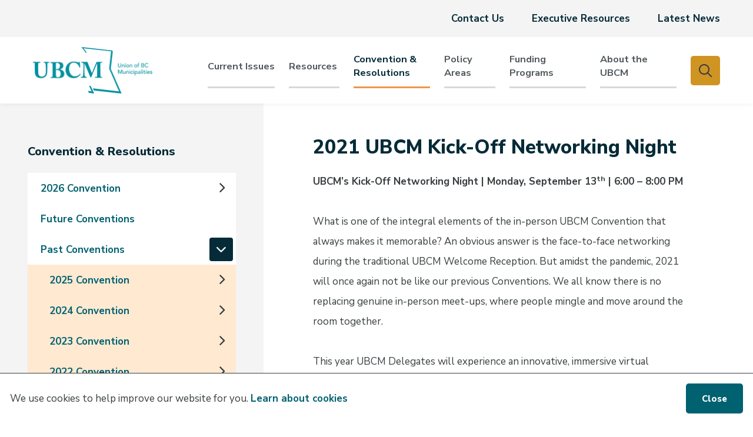

--- FILE ---
content_type: text/html; charset=UTF-8
request_url: https://www.ubcm.ca/convention-resolutions/2021-convention/2021-ubcm-kick-networking-night
body_size: 23296
content:
<!DOCTYPE html><html lang="en" dir="ltr" prefix="content: http://purl.org/rss/1.0/modules/content/ dc: http://purl.org/dc/terms/ foaf: http://xmlns.com/foaf/0.1/ og: http://ogp.me/ns# rdfs: http://www.w3.org/2000/01/rdf-schema# schema: http://schema.org/ sioc: http://rdfs.org/sioc/ns# sioct: http://rdfs.org/sioc/types# skos: http://www.w3.org/2004/02/skos/core# xsd: http://www.w3.org/2001/XMLSchema# "><head><meta charset="utf-8" /><meta property="og:image" content="" /><meta property="og:image" content="https://www.ubcm.ca/sites/default/files/2021-09/UBCM%20News.png" /><meta property="og:image:url" content="" /><meta property="og:image:url" content="https://www.ubcm.ca/sites/default/files/2021-09/UBCM%20News.png" /><meta property="og:image:secure_url" content="" /><meta property="og:image:secure_url" content="https://www.ubcm.ca/sites/default/files/2021-09/UBCM%20News.png" /><meta name="twitter:card" content="summary_large_image" /><meta name="twitter:site" content="@UBCM" /><meta name="twitter:title" content="2021 UBCM Kick-Off Networking Night" /><meta name="twitter:url" content="https://www.ubcm.ca/convention-resolutions/2021-convention/2021-ubcm-kick-networking-night" /><meta name="twitter:gallery:image0" content="https://www.ubcm.ca,, https://www.ubcm.ca/sites/default/files/2021-09/UBCM%20News.png" /><meta name="facebook-domain-verification" content="fbau2y42kq024t8ir97lz64qqy3bms" /><meta name="Generator" content="Drupal 10 (https://www.drupal.org)" /><meta name="MobileOptimized" content="width" /><meta name="HandheldFriendly" content="true" /><meta name="viewport" content="width=device-width, initial-scale=1.0" /><link rel="icon" href="/sites/default/files/favicon_0.png" type="image/png" /><link rel="canonical" href="https://www.ubcm.ca/convention-resolutions/2021-convention/2021-ubcm-kick-networking-night" /><link rel="shortlink" href="https://www.ubcm.ca/node/52403" /><title>2021 UBCM Kick-Off Networking Night | Union of BC Municipalities</title><link rel="stylesheet" media="all" href="/sites/default/files/css/css_p7PQeARkb5-oVRqPMDOMN7pQKYTpRPH7dpX_pXO_6GM.css?delta=0&amp;language=en&amp;theme=ubcm&amp;include=eJx1jkEKAjEMRS8U2pXnGTJtZiaYNKFpFT29ooi4cPN5vLf5cYtBmlcMgiIYcfthpQjcKaBYp9ysKwrfCeZaNO9iK8qbN2sjYDq26QtW5ZbL-QSOHfeOfkSu_VklfU2azecqHAdVUKqMeWMZ1FNBH2ztc6JZJbgwXSO_NqnVKQRB2MuxoPOCc1gxdaFB-Y9_ANM8W5E" /><link rel="stylesheet" media="all" href="/sites/default/files/css/css_12yNGXpV3d3IqmSFfA5q9TBPbMnMkZZ1vfLei7Uwkdo.css?delta=1&amp;language=en&amp;theme=ubcm&amp;include=eJx1jkEKAjEMRS8U2pXnGTJtZiaYNKFpFT29ooi4cPN5vLf5cYtBmlcMgiIYcfthpQjcKaBYp9ysKwrfCeZaNO9iK8qbN2sjYDq26QtW5ZbL-QSOHfeOfkSu_VklfU2azecqHAdVUKqMeWMZ1FNBH2ztc6JZJbgwXSO_NqnVKQRB2MuxoPOCc1gxdaFB-Y9_ANM8W5E" /><link rel="stylesheet" media="all" href="//fonts.googleapis.com/css2?family=Nunito+Sans:wght@400;700;800;900&amp;display=swap" /><link rel="apple-touch-icon" href="/themes/custom/ubcm/images/apple-touch.png" /> <script async src="https://www.googletagmanager.com/gtag/js?id=UA-10336762-1"></script><script>
window.dataLayer = window.dataLayer || [];
function gtag(){dataLayer.push(arguments);}
gtag('js', new Date());
gtag('config', 'UA-10336762-1');
</script><script>(function(w,d,s,l,i){w[l]=w[l]||[];w[l].push({'gtm.start':
new Date().getTime(),event:'gtm.js'});var f=d.getElementsByTagName(s)[0],
j=d.createElement(s),dl=l!='dataLayer'?'&l='+l:'';j.async=true;j.src=
'https://www.googletagmanager.com/gtm.js?id='+i+dl;f.parentNode.insertBefore(j,f);
})(window,document,'script','dataLayer','GTM-KKW82VVM');</script> <script> var _ctct_m = "b50b647df081ce3e97d38fdc0adf4f91"; </script><script id="signupScript" src="//static.ctctcdn.com/js/signup-form-widget/current/signup-form-widget.min.js" async defer></script></head><body class="convention-resolutions-2021-convention-2021-ubcm-kick-networking-night section--convention-resolutions p-nid--52403 p-type--page path-node page-node-type-page"> <noscript><iframe src="https://www.googletagmanager.com/ns.html?id=GTM-KKW82VVM"
height="0" width="0" style="display:none;visibility:hidden"></iframe></noscript> <a href="#main-content" class="visually-hidden focusable a-skip-link">Skip to main content</a> <a href="#main-menu-wrapper" class="visually-hidden focusable a-skip-link">Skip to main menu</a> <a href="#footer" class="visually-hidden focusable a-skip-link">Skip to footer</a><div class="dialog-off-canvas-main-canvas" data-off-canvas-main-canvas> <header id="header" class="t-header t-header--desktop" role="banner"><div class="t-header__row t-header__row--top"><div class="t-container--fw"><div class="t-container"><div class="m-menu-wrapper m-menu-wrapper--header" id="header-menu"><div class="region region-menu__header"> <nav role="navigation" aria-labelledby="block-ubcm-headermenu-menu" id="block-ubcm-headermenu" class="block block-menu navigation menu--header-menu"><h2 class="visually-hidden" id="block-ubcm-headermenu-menu">Header menu</h2><ul class="m-menu"><li class="m-menu__item"><a href="/contact-us" class="m-menu__item-link" data-drupal-link-system-path="node/119">Contact Us</a></li><li class="m-menu__item"><a href="/user/login" class="m-menu__item-link" data-drupal-link-system-path="user/login">Executive Resources</a></li><li class="m-menu__item"><a href="https://www.ubcm.ca/news" class="m-menu__item-link">Latest News</a></li></ul> </nav></div></div></div></div></div><div class="t-header__row t-header__row--bottom"><div class="t-container--fw"><div class="t-container"><div class="t-header__logo a-logo"><div class="region region-logo"><div id="block-ubcm-branding" class="block block-system block-system-branding-block"> <a href="/" rel="home" class="site-logo"> <img src="/sites/default/files/ubcm-logo_0.png" alt="Home" /> </a></div></div></div><div class="t-header__menu-search"><div class="o-menu-search"><div class="o-menu-search__menu m-menu-wrapper m-menu-wrapper--main" id="main-menu"><div class="region region-menu"> <nav role="navigation" aria-labelledby="block-ubcm-mainnavigation-menu" id="block-ubcm-mainnavigation" class="block block-menu navigation menu--main"><h2 class="visually-hidden" id="block-ubcm-mainnavigation-menu">Main navigation</h2><ul class="m-menu"><li class="m-menu__item"> <span class="m-menu__item-link-wrapper a-menu-link-wrapper"><a href="/current-issues" class="a-menu-link-wrapper__link" data-drupal-link-system-path="node/88276">Current Issues</a></span></li><li class="m-menu__item m-menu__item--expanded"> <span class="m-menu__item-link-wrapper a-menu-link-wrapper a-menu-link-wrapper--parent"> <a href="/resources" class="a-menu-link-wrapper__link" aria-haspopup="true" aria-expanded="false" data-drupal-link-system-path="node/25">Resources</a> <button class="a-menu-link-wrapper__trigger" aria-haspopup="true" aria-expanded="false" aria-label="Expand the Resources section of the menu"></button><div class="a-menu-link-wrapper__divider"></div> </span><ul class="m-menu"><li class="m-menu__item m-menu__item--expanded"> <span class="m-menu__item-link-wrapper a-menu-link-wrapper a-menu-link-wrapper--parent"> <a href="/groupbenefits" class="a-menu-link-wrapper__link" aria-haspopup="true" aria-expanded="false" data-drupal-link-system-path="node/46">UBCM Group Benefits Plan</a> <button class="a-menu-link-wrapper__trigger" aria-haspopup="true" aria-expanded="false" aria-label="Expand the UBCM Group Benefits Plan section of the menu"></button> </span><ul class="m-menu"><li class="m-menu__item"> <span class="m-menu__item-link-wrapper a-menu-link-wrapper"><a href="/groupbenefits/contact-information" class="a-menu-link-wrapper__link" data-drupal-link-system-path="node/65571">Contact Information</a></span></li><li class="m-menu__item"> <span class="m-menu__item-link-wrapper a-menu-link-wrapper"><a href="/groupbenefits/disability-insurance" class="a-menu-link-wrapper__link" data-drupal-link-system-path="node/65572">Disability Insurance</a></span></li><li class="m-menu__item"> <span class="m-menu__item-link-wrapper a-menu-link-wrapper"><a href="/groupbenefits/group-benefits-elected-officials" class="a-menu-link-wrapper__link" data-drupal-link-system-path="node/65573">Group Benefits for Elected Officials</a></span></li><li class="m-menu__item"> <span class="m-menu__item-link-wrapper a-menu-link-wrapper"><a href="/groupbenefits/resources" class="a-menu-link-wrapper__link" data-drupal-link-system-path="node/65570">Resources</a></span></li></ul></li><li class="m-menu__item m-menu__item--expanded"> <span class="m-menu__item-link-wrapper a-menu-link-wrapper a-menu-link-wrapper--parent"> <a href="/resources/education-training" class="a-menu-link-wrapper__link" aria-haspopup="true" aria-expanded="false" data-drupal-link-system-path="node/83867">Education &amp; Training</a> <button class="a-menu-link-wrapper__trigger" aria-haspopup="true" aria-expanded="false" aria-label="Expand the Education &amp; Training section of the menu"></button> </span><ul class="m-menu"><li class="m-menu__item"> <span class="m-menu__item-link-wrapper a-menu-link-wrapper"><a href="/resources/education-training/fact-sheets" class="a-menu-link-wrapper__link" data-drupal-link-system-path="node/32">Fact Sheets</a></span></li></ul></li><li class="m-menu__item"> <span class="m-menu__item-link-wrapper a-menu-link-wrapper"><a href="/events" class="a-menu-link-wrapper__link" data-drupal-link-system-path="node/114">Events</a></span></li><li class="m-menu__item"> <span class="m-menu__item-link-wrapper a-menu-link-wrapper"><a href="/thecompass" class="a-menu-link-wrapper__link" data-drupal-link-system-path="node/31">The Compass</a></span></li><li class="m-menu__item"> <span class="m-menu__item-link-wrapper a-menu-link-wrapper"><a href="/resources/local-government-awareness-week" class="a-menu-link-wrapper__link" data-drupal-link-system-path="node/65598">Local Government Awareness Week</a></span></li><li class="m-menu__item"> <span class="m-menu__item-link-wrapper a-menu-link-wrapper"><a href="/resources/publications" class="a-menu-link-wrapper__link" data-drupal-link-system-path="node/30">Publications</a></span></li><li class="m-menu__item"> <span class="m-menu__item-link-wrapper a-menu-link-wrapper"><a href="/resources/corporate-offers" class="a-menu-link-wrapper__link" data-drupal-link-system-path="node/126">Corporate Offers</a></span></li><li class="m-menu__item"> <span class="m-menu__item-link-wrapper a-menu-link-wrapper"><a href="/resources/bc-fcm-travel-fund" class="a-menu-link-wrapper__link" data-drupal-link-system-path="node/48">BC-FCM Travel Fund</a></span></li></ul></li><li class="m-menu__item m-menu__item--expanded m-menu__item--active-trail"> <span class="m-menu__item-link-wrapper a-menu-link-wrapper a-menu-link-wrapper--parent"> <a href="/convention-resolutions" class="a-menu-link-wrapper__link" aria-haspopup="true" aria-expanded="false" data-drupal-link-system-path="node/26">Convention &amp; Resolutions</a> <button class="a-menu-link-wrapper__trigger" aria-haspopup="true" aria-expanded="false" aria-label="Expand the Convention &amp; Resolutions section of the menu"></button><div class="a-menu-link-wrapper__divider"></div> </span><ul class="m-menu"><li class="m-menu__item m-menu__item--expanded"> <span class="m-menu__item-link-wrapper a-menu-link-wrapper a-menu-link-wrapper--parent"> <a href="/2026" class="a-menu-link-wrapper__link" aria-haspopup="true" aria-expanded="false" data-drupal-link-system-path="node/88419">2026 Convention</a> <button class="a-menu-link-wrapper__trigger" aria-haspopup="true" aria-expanded="false" aria-label="Expand the 2026 Convention section of the menu"></button> </span><ul class="m-menu"><li class="m-menu__item"> <span class="m-menu__item-link-wrapper a-menu-link-wrapper"><a href="/2026/trade-show" class="a-menu-link-wrapper__link" data-drupal-link-system-path="node/106141">Trade Show</a></span></li><li class="m-menu__item"> <span class="m-menu__item-link-wrapper a-menu-link-wrapper"><a href="/2026/hotel-accommodations" class="a-menu-link-wrapper__link" data-drupal-link-system-path="node/88421">Hotel Accommodations</a></span></li><li class="m-menu__item"> <span class="m-menu__item-link-wrapper a-menu-link-wrapper"><a href="/2026/frequently-asked-questions" class="a-menu-link-wrapper__link" data-drupal-link-system-path="node/106134">Frequently Asked Questions</a></span></li><li class="m-menu__item"> <span class="m-menu__item-link-wrapper a-menu-link-wrapper"><a href="/2026/session-proposal-process" class="a-menu-link-wrapper__link" data-drupal-link-system-path="node/106135">Session Proposal Process</a></span></li></ul></li><li class="m-menu__item"> <span class="m-menu__item-link-wrapper a-menu-link-wrapper"><a href="/convention-resolutions/future-conventions" class="a-menu-link-wrapper__link" data-drupal-link-system-path="node/52460">Future Conventions</a></span></li><li class="m-menu__item m-menu__item--expanded m-menu__item--active-trail"> <span class="m-menu__item-link-wrapper a-menu-link-wrapper a-menu-link-wrapper--parent"> <a href="/convention-resolutions/past-conventions" class="a-menu-link-wrapper__link" aria-haspopup="true" aria-expanded="false" data-drupal-link-system-path="node/52">Past Conventions</a> <button class="a-menu-link-wrapper__trigger" aria-haspopup="true" aria-expanded="false" aria-label="Expand the Past Conventions section of the menu"></button> </span><ul class="m-menu"><li class="m-menu__item m-menu__item--collapsed"> <span class="m-menu__item-link-wrapper a-menu-link-wrapper"><a href="/convention-resolutions/past-conventions/2025-convention" class="a-menu-link-wrapper__link" data-drupal-link-system-path="node/83815">2025 Convention</a></span></li><li class="m-menu__item m-menu__item--collapsed"> <span class="m-menu__item-link-wrapper a-menu-link-wrapper"><a href="/convention-resolutions/past-conventions/2024-convention" class="a-menu-link-wrapper__link" data-drupal-link-system-path="node/79225">2024 Convention</a></span></li><li class="m-menu__item m-menu__item--collapsed"> <span class="m-menu__item-link-wrapper a-menu-link-wrapper"><a href="/convention-resolutions/past-conventions/2023-convention" class="a-menu-link-wrapper__link" data-drupal-link-system-path="node/70099">2023 Convention</a></span></li><li class="m-menu__item m-menu__item--collapsed"> <span class="m-menu__item-link-wrapper a-menu-link-wrapper"><a href="/convention-resolutions/past-conventions/2022-convention" class="a-menu-link-wrapper__link" data-drupal-link-system-path="node/52456">2022 Convention</a></span></li><li class="m-menu__item m-menu__item--collapsed m-menu__item--active-trail"> <span class="m-menu__item-link-wrapper a-menu-link-wrapper"><a href="/convention-resolutions/past-conventions/2021-convention" class="a-menu-link-wrapper__link" data-drupal-link-system-path="node/49">2021 Convention</a></span></li><li class="m-menu__item m-menu__item--collapsed"> <span class="m-menu__item-link-wrapper a-menu-link-wrapper"><a href="/convention-resolutions/past-conventions/2020-convention" class="a-menu-link-wrapper__link" data-drupal-link-system-path="node/163">2020 Convention</a></span></li><li class="m-menu__item m-menu__item--collapsed"> <span class="m-menu__item-link-wrapper a-menu-link-wrapper"><a href="/convention-resolutions/past-conventions/2019-convention" class="a-menu-link-wrapper__link" data-drupal-link-system-path="node/164">2019 Convention</a></span></li></ul></li><li class="m-menu__item m-menu__item--expanded"> <span class="m-menu__item-link-wrapper a-menu-link-wrapper a-menu-link-wrapper--parent"> <a href="/resolutions" class="a-menu-link-wrapper__link" aria-haspopup="true" aria-expanded="false" data-drupal-link-system-path="node/128">Resolutions</a> <button class="a-menu-link-wrapper__trigger" aria-haspopup="true" aria-expanded="false" aria-label="Expand the Resolutions section of the menu"></button> </span><ul class="m-menu"><li class="m-menu__item"> <span class="m-menu__item-link-wrapper a-menu-link-wrapper"><a href="/convention-resolutions/resolutions/resolutions-database" class="a-menu-link-wrapper__link" data-drupal-link-system-path="node/129">Resolutions Database</a></span></li><li class="m-menu__item"> <span class="m-menu__item-link-wrapper a-menu-link-wrapper"><a href="/convention-resolutions/resolutions/resolutions-responses" class="a-menu-link-wrapper__link" data-drupal-link-system-path="node/54">Resolutions &amp; Responses</a></span></li><li class="m-menu__item"> <span class="m-menu__item-link-wrapper a-menu-link-wrapper"><a href="/resolutions/resolutions-process" class="a-menu-link-wrapper__link" data-drupal-link-system-path="node/55">Resolutions Process</a></span></li></ul></li><li class="m-menu__item m-menu__item--expanded"> <span class="m-menu__item-link-wrapper a-menu-link-wrapper a-menu-link-wrapper--parent"> <a href="/convention-resolutions/awards" class="a-menu-link-wrapper__link" aria-haspopup="true" aria-expanded="false" data-drupal-link-system-path="node/115">Awards</a> <button class="a-menu-link-wrapper__trigger" aria-haspopup="true" aria-expanded="false" aria-label="Expand the Awards section of the menu"></button> </span><ul class="m-menu"><li class="m-menu__item"> <span class="m-menu__item-link-wrapper a-menu-link-wrapper"><a href="/convention-resolutions/awards/community-excellence-awards" class="a-menu-link-wrapper__link" data-drupal-link-system-path="node/116">Community Excellence Awards</a></span></li><li class="m-menu__item"> <span class="m-menu__item-link-wrapper a-menu-link-wrapper"><a href="/convention-resolutions/awards/life-members-0" class="a-menu-link-wrapper__link" data-drupal-link-system-path="node/88238">Life Members</a></span></li><li class="m-menu__item"> <span class="m-menu__item-link-wrapper a-menu-link-wrapper"><a href="/convention-resolutions/awards/long-service-awards" class="a-menu-link-wrapper__link" data-drupal-link-system-path="node/88239">Long Service Awards</a></span></li></ul></li></ul></li><li class="m-menu__item m-menu__item--expanded"> <span class="m-menu__item-link-wrapper a-menu-link-wrapper a-menu-link-wrapper--parent"> <a href="/policy-areas" class="a-menu-link-wrapper__link" aria-haspopup="true" aria-expanded="false" data-drupal-link-system-path="node/27">Policy Areas</a> <button class="a-menu-link-wrapper__trigger" aria-haspopup="true" aria-expanded="false" aria-label="Expand the Policy Areas section of the menu"></button><div class="a-menu-link-wrapper__divider"></div> </span><ul class="m-menu"><li class="m-menu__item m-menu__item--expanded"> <span class="m-menu__item-link-wrapper a-menu-link-wrapper a-menu-link-wrapper--parent"> <a href="/policy-areas/community-safety" class="a-menu-link-wrapper__link" aria-haspopup="true" aria-expanded="false" data-drupal-link-system-path="node/57">Community Safety</a> <button class="a-menu-link-wrapper__trigger" aria-haspopup="true" aria-expanded="false" aria-label="Expand the Community Safety section of the menu"></button> </span><ul class="m-menu"><li class="m-menu__item m-menu__item--collapsed"> <span class="m-menu__item-link-wrapper a-menu-link-wrapper"><a href="/policy-areas/police-services" class="a-menu-link-wrapper__link" data-drupal-link-system-path="node/222">Police Services</a></span></li><li class="m-menu__item"> <span class="m-menu__item-link-wrapper a-menu-link-wrapper"><a href="/policy-areas/emergency-services" class="a-menu-link-wrapper__link" data-drupal-link-system-path="node/354">Emergency Services</a></span></li><li class="m-menu__item"> <span class="m-menu__item-link-wrapper a-menu-link-wrapper"><a href="/policy-areas/cannabis-liquor-policy" class="a-menu-link-wrapper__link" data-drupal-link-system-path="node/220">Cannabis &amp; Liquor Policy</a></span></li><li class="m-menu__item"> <span class="m-menu__item-link-wrapper a-menu-link-wrapper"><a href="/policy-areas/external-committees-ubcm-working-groups" class="a-menu-link-wrapper__link" data-drupal-link-system-path="node/355">External Committees &amp; UBCM Working Groups</a></span></li></ul></li><li class="m-menu__item m-menu__item--expanded"> <span class="m-menu__item-link-wrapper a-menu-link-wrapper a-menu-link-wrapper--parent"> <a href="/policy-areas/environment" class="a-menu-link-wrapper__link" aria-haspopup="true" aria-expanded="false" data-drupal-link-system-path="node/68">Environment</a> <button class="a-menu-link-wrapper__trigger" aria-haspopup="true" aria-expanded="false" aria-label="Expand the Environment section of the menu"></button> </span><ul class="m-menu"><li class="m-menu__item"> <span class="m-menu__item-link-wrapper a-menu-link-wrapper"><a href="/policy-areas/climate-action-recommendations-low-carbon-future" class="a-menu-link-wrapper__link" data-drupal-link-system-path="node/377">Climate Action Recommendations for a Low-Carbon Future</a></span></li><li class="m-menu__item"> <span class="m-menu__item-link-wrapper a-menu-link-wrapper"><a href="/policy-areas/land-based-spill-preparedness-response" class="a-menu-link-wrapper__link" data-drupal-link-system-path="node/381">Land-Based Spill Preparedness &amp; Response</a></span></li><li class="m-menu__item"> <span class="m-menu__item-link-wrapper a-menu-link-wrapper"><a href="/policy-areas/packaging-printed-paper-stewardship" class="a-menu-link-wrapper__link" data-drupal-link-system-path="node/384">Packaging &amp; Printed Paper Stewardship</a></span></li><li class="m-menu__item m-menu__item--collapsed"> <span class="m-menu__item-link-wrapper a-menu-link-wrapper"><a href="/policy-areas/small-water-systems" class="a-menu-link-wrapper__link" data-drupal-link-system-path="node/385">Small Water Systems</a></span></li></ul></li><li class="m-menu__item m-menu__item--expanded"> <span class="m-menu__item-link-wrapper a-menu-link-wrapper a-menu-link-wrapper--parent"> <a href="/policy-areas/finance" class="a-menu-link-wrapper__link" aria-haspopup="true" aria-expanded="false" data-drupal-link-system-path="node/71">Finance</a> <button class="a-menu-link-wrapper__trigger" aria-haspopup="true" aria-expanded="false" aria-label="Expand the Finance section of the menu"></button> </span><ul class="m-menu"><li class="m-menu__item"> <span class="m-menu__item-link-wrapper a-menu-link-wrapper"><a href="/policy-areas/local-government-financial-review-working-group" class="a-menu-link-wrapper__link" data-drupal-link-system-path="node/70082">Local Government Financial Review Working Group</a></span></li></ul></li><li class="m-menu__item m-menu__item--expanded"> <span class="m-menu__item-link-wrapper a-menu-link-wrapper a-menu-link-wrapper--parent"> <a href="/policy-areas/indigenous-relations" class="a-menu-link-wrapper__link" aria-haspopup="true" aria-expanded="false" data-drupal-link-system-path="node/78">Indigenous Relations</a> <button class="a-menu-link-wrapper__trigger" aria-haspopup="true" aria-expanded="false" aria-label="Expand the Indigenous Relations section of the menu"></button> </span><ul class="m-menu"><li class="m-menu__item m-menu__item--collapsed"> <span class="m-menu__item-link-wrapper a-menu-link-wrapper"><a href="/policy-areas/reconciliation-relationships" class="a-menu-link-wrapper__link" data-drupal-link-system-path="node/39794">Reconciliation &amp; Relationships</a></span></li><li class="m-menu__item"> <span class="m-menu__item-link-wrapper a-menu-link-wrapper"><a href="/policy-areas/current-policy-initiatives" class="a-menu-link-wrapper__link" data-drupal-link-system-path="node/362">Current Policy &amp; Initiatives</a></span></li><li class="m-menu__item"> <span class="m-menu__item-link-wrapper a-menu-link-wrapper"><a href="/policy-areas/pathways-collaboration" class="a-menu-link-wrapper__link" data-drupal-link-system-path="node/363">Pathways to Collaboration</a></span></li><li class="m-menu__item"> <span class="m-menu__item-link-wrapper a-menu-link-wrapper"><a href="/policy-areas/indigenous-relations/province-wide-c2c-forum" class="a-menu-link-wrapper__link" data-drupal-link-system-path="node/83716">Province-wide C2C Forum</a></span></li></ul></li><li class="m-menu__item m-menu__item--expanded"> <span class="m-menu__item-link-wrapper a-menu-link-wrapper a-menu-link-wrapper--parent"> <a href="/policy-areas/governance" class="a-menu-link-wrapper__link" aria-haspopup="true" aria-expanded="false" data-drupal-link-system-path="node/211">Governance</a> <button class="a-menu-link-wrapper__trigger" aria-haspopup="true" aria-expanded="false" aria-label="Expand the Governance section of the menu"></button> </span><ul class="m-menu"><li class="m-menu__item"> <span class="m-menu__item-link-wrapper a-menu-link-wrapper"><a href="/policy-areas/working-group-responsible-conduct" class="a-menu-link-wrapper__link" data-drupal-link-system-path="node/365">Working Group on Responsible Conduct</a></span></li><li class="m-menu__item"> <span class="m-menu__item-link-wrapper a-menu-link-wrapper"><a href="/policy-areas/council-board-remuneration-guide" class="a-menu-link-wrapper__link" data-drupal-link-system-path="node/366">Council &amp; Board Remuneration Guide</a></span></li><li class="m-menu__item"> <span class="m-menu__item-link-wrapper a-menu-link-wrapper"><a href="/policy-areas/local-government-elections" class="a-menu-link-wrapper__link" data-drupal-link-system-path="node/43862">Local Government Elections</a></span></li><li class="m-menu__item"> <span class="m-menu__item-link-wrapper a-menu-link-wrapper"><a href="/policy-areas/regional-districts" class="a-menu-link-wrapper__link" data-drupal-link-system-path="node/40134">Regional Districts</a></span></li></ul></li><li class="m-menu__item m-menu__item--expanded"> <span class="m-menu__item-link-wrapper a-menu-link-wrapper a-menu-link-wrapper--parent"> <a href="/policy-areas/housing" class="a-menu-link-wrapper__link" aria-haspopup="true" aria-expanded="false" data-drupal-link-system-path="node/91">Housing</a> <button class="a-menu-link-wrapper__trigger" aria-haspopup="true" aria-expanded="false" aria-label="Expand the Housing section of the menu"></button> </span><ul class="m-menu"><li class="m-menu__item"> <span class="m-menu__item-link-wrapper a-menu-link-wrapper"><a href="/policy-areas/ubcm-housing-strategy" class="a-menu-link-wrapper__link" data-drupal-link-system-path="node/375">UBCM Housing Strategy</a></span></li><li class="m-menu__item"> <span class="m-menu__item-link-wrapper a-menu-link-wrapper"><a href="/policy-areas/provincial-and-federal-housing-policy" class="a-menu-link-wrapper__link" data-drupal-link-system-path="node/79174">Provincial and Federal housing policy</a></span></li><li class="m-menu__item m-menu__item--collapsed"> <span class="m-menu__item-link-wrapper a-menu-link-wrapper"><a href="/policy-areas/housing/housing-summit-2024" class="a-menu-link-wrapper__link" data-drupal-link-system-path="node/79298">Housing Summit 2024</a></span></li><li class="m-menu__item"> <span class="m-menu__item-link-wrapper a-menu-link-wrapper"><a href="/policy-areas/housing/housing-summit-2023" class="a-menu-link-wrapper__link" data-drupal-link-system-path="node/79039">Housing Summit 2023</a></span></li></ul></li><li class="m-menu__item m-menu__item--expanded"> <span class="m-menu__item-link-wrapper a-menu-link-wrapper a-menu-link-wrapper--parent"> <a href="/policy-areas/health-social-development" class="a-menu-link-wrapper__link" aria-haspopup="true" aria-expanded="false" data-drupal-link-system-path="node/90">Health &amp; Social Development</a> <button class="a-menu-link-wrapper__trigger" aria-haspopup="true" aria-expanded="false" aria-label="Expand the Health &amp; Social Development section of the menu"></button> </span><ul class="m-menu"><li class="m-menu__item"> <span class="m-menu__item-link-wrapper a-menu-link-wrapper"><a href="/policy-areas/accessibility-legislation" class="a-menu-link-wrapper__link" data-drupal-link-system-path="node/65532">Accessibility Legislation</a></span></li><li class="m-menu__item"> <span class="m-menu__item-link-wrapper a-menu-link-wrapper"><a href="/policy-areas/child-care" class="a-menu-link-wrapper__link" data-drupal-link-system-path="node/46206">Child Care</a></span></li><li class="m-menu__item"> <span class="m-menu__item-link-wrapper a-menu-link-wrapper"><a href="/policy-areas/decriminalization-illicit-drugs" class="a-menu-link-wrapper__link" data-drupal-link-system-path="node/65537">Decriminalization of Illicit Drugs</a></span></li><li class="m-menu__item"> <span class="m-menu__item-link-wrapper a-menu-link-wrapper"><a href="/policy-areas/emergency-medical-assistants-education-fund" class="a-menu-link-wrapper__link" data-drupal-link-system-path="node/65538">Emergency Medical Assistants Education Fund</a></span></li><li class="m-menu__item"> <span class="m-menu__item-link-wrapper a-menu-link-wrapper"><a href="/policy-areas/poverty-reduction" class="a-menu-link-wrapper__link" data-drupal-link-system-path="node/372">Poverty Reduction</a></span></li><li class="m-menu__item"> <span class="m-menu__item-link-wrapper a-menu-link-wrapper"><a href="/policy-areas/regional-hospital-districts" class="a-menu-link-wrapper__link" data-drupal-link-system-path="node/65539">Regional Hospital Districts</a></span></li><li class="m-menu__item"> <span class="m-menu__item-link-wrapper a-menu-link-wrapper"><a href="/policy-areas/active-transportation" class="a-menu-link-wrapper__link" data-drupal-link-system-path="node/79260">Active Transportation</a></span></li></ul></li><li class="m-menu__item m-menu__item--expanded"> <span class="m-menu__item-link-wrapper a-menu-link-wrapper a-menu-link-wrapper--parent"> <a href="/policy-areas/community-economic-development" class="a-menu-link-wrapper__link" aria-haspopup="true" aria-expanded="false" data-drupal-link-system-path="node/67">Community Economic Development</a> <button class="a-menu-link-wrapper__trigger" aria-haspopup="true" aria-expanded="false" aria-label="Expand the Community Economic Development section of the menu"></button> </span><ul class="m-menu"><li class="m-menu__item"> <span class="m-menu__item-link-wrapper a-menu-link-wrapper"><a href="/policy-areas/community-economic-development/connectivity" class="a-menu-link-wrapper__link" data-drupal-link-system-path="node/83679">Connectivity</a></span></li><li class="m-menu__item"> <span class="m-menu__item-link-wrapper a-menu-link-wrapper"><a href="/policy-areas/community-economic-development/forest-policy" class="a-menu-link-wrapper__link" data-drupal-link-system-path="node/83676">Forest Policy</a></span></li><li class="m-menu__item"> <span class="m-menu__item-link-wrapper a-menu-link-wrapper"><a href="/policy-areas/community-economic-development/food-systems" class="a-menu-link-wrapper__link" data-drupal-link-system-path="node/83677">Food Systems</a></span></li><li class="m-menu__item"> <span class="m-menu__item-link-wrapper a-menu-link-wrapper"><a href="/policy-areas/community-economic-development/local-economic-development" class="a-menu-link-wrapper__link" data-drupal-link-system-path="node/83678">Local Economic Development</a></span></li></ul></li><li class="m-menu__item"> <span class="m-menu__item-link-wrapper a-menu-link-wrapper"><a href="/policy-areas/other-policy-areas" class="a-menu-link-wrapper__link" data-drupal-link-system-path="node/212">Other Policy Areas</a></span></li><li class="m-menu__item"> <span class="m-menu__item-link-wrapper a-menu-link-wrapper"><a href="/policy-areas/policy-papers" class="a-menu-link-wrapper__link" data-drupal-link-system-path="node/92">Policy Papers</a></span></li></ul></li><li class="m-menu__item m-menu__item--expanded"> <span class="m-menu__item-link-wrapper a-menu-link-wrapper a-menu-link-wrapper--parent"> <a href="/funding-programs" class="a-menu-link-wrapper__link" aria-haspopup="true" aria-expanded="false" data-drupal-link-system-path="node/28">Funding Programs</a> <button class="a-menu-link-wrapper__trigger" aria-haspopup="true" aria-expanded="false" aria-label="Expand the Funding Programs section of the menu"></button><div class="a-menu-link-wrapper__divider"></div> </span><ul class="m-menu"><li class="m-menu__item m-menu__item--expanded"> <span class="m-menu__item-link-wrapper a-menu-link-wrapper a-menu-link-wrapper--parent"> <a href="/ccbf" class="a-menu-link-wrapper__link" aria-haspopup="true" aria-expanded="false" data-drupal-link-system-path="node/94">Canada Community-Building Fund</a> <button class="a-menu-link-wrapper__trigger" aria-haspopup="true" aria-expanded="false" aria-label="Expand the Canada Community-Building Fund section of the menu"></button> </span><ul class="m-menu"><li class="m-menu__item"> <span class="m-menu__item-link-wrapper a-menu-link-wrapper"><a href="/ccbf/aer" class="a-menu-link-wrapper__link" data-drupal-link-system-path="node/65599">Annual Expenditure Report</a></span></li><li class="m-menu__item"> <span class="m-menu__item-link-wrapper a-menu-link-wrapper"><a href="/funding-programs/canada-community-building-fund/asset-management" class="a-menu-link-wrapper__link" data-drupal-link-system-path="node/95">Asset Management</a></span></li><li class="m-menu__item"> <span class="m-menu__item-link-wrapper a-menu-link-wrapper"><a href="/ccbf/communications" class="a-menu-link-wrapper__link" data-drupal-link-system-path="node/98">Communications and Signage</a></span></li><li class="m-menu__item"> <span class="m-menu__item-link-wrapper a-menu-link-wrapper"><a href="/ccbf-cwf" class="a-menu-link-wrapper__link" data-drupal-link-system-path="node/130">Community Works Fund</a></span></li><li class="m-menu__item"> <span class="m-menu__item-link-wrapper a-menu-link-wrapper"><a href="/funding-programs/canada-community-building-fund/governance-and-structure" class="a-menu-link-wrapper__link" data-drupal-link-system-path="node/99">Governance and Structure</a></span></li><li class="m-menu__item"> <span class="m-menu__item-link-wrapper a-menu-link-wrapper"><a href="/funding-programs/canada-community-building-fund/metro-vancouver-regional-fund" class="a-menu-link-wrapper__link" data-drupal-link-system-path="node/132">Metro Vancouver Regional Fund</a></span></li><li class="m-menu__item"> <span class="m-menu__item-link-wrapper a-menu-link-wrapper"><a href="/ccbf/reports-and-presentations" class="a-menu-link-wrapper__link" data-drupal-link-system-path="node/100">Reports and Presentations</a></span></li><li class="m-menu__item"> <span class="m-menu__item-link-wrapper a-menu-link-wrapper"><a href="/ccbf-spf" class="a-menu-link-wrapper__link" data-drupal-link-system-path="node/70030">Strategic Priorities Fund</a></span></li></ul></li><li class="m-menu__item m-menu__item--expanded"> <span class="m-menu__item-link-wrapper a-menu-link-wrapper a-menu-link-wrapper--parent"> <a href="/lgps" class="a-menu-link-wrapper__link" aria-haspopup="true" aria-expanded="false" data-drupal-link-system-path="node/101">Local Government Program Services</a> <button class="a-menu-link-wrapper__trigger" aria-haspopup="true" aria-expanded="false" aria-label="Expand the Local Government Program Services section of the menu"></button> </span><ul class="m-menu"><li class="m-menu__item"> <span class="m-menu__item-link-wrapper a-menu-link-wrapper"><a href="/lgps/lgps-general-information-and-forms" class="a-menu-link-wrapper__link" data-drupal-link-system-path="node/79205">LGPS General Information and Forms</a></span></li><li class="m-menu__item"> <span class="m-menu__item-link-wrapper a-menu-link-wrapper"><a href="/lgps/active-transportation-planning" class="a-menu-link-wrapper__link" data-drupal-link-system-path="node/150">Active Transportation Planning</a></span></li><li class="m-menu__item"> <span class="m-menu__item-link-wrapper a-menu-link-wrapper"><a href="/lgps/asset-management-planning" class="a-menu-link-wrapper__link" data-drupal-link-system-path="node/152">Asset Management Planning</a></span></li><li class="m-menu__item m-menu__item--collapsed"> <span class="m-menu__item-link-wrapper a-menu-link-wrapper"><a href="/cepf" class="a-menu-link-wrapper__link" data-drupal-link-system-path="node/154">Community Emergency Preparedness Fund</a></span></li><li class="m-menu__item m-menu__item--collapsed"> <span class="m-menu__item-link-wrapper a-menu-link-wrapper"><a href="/cri" class="a-menu-link-wrapper__link" data-drupal-link-system-path="node/155">Community Resiliency Investment</a></span></li><li class="m-menu__item"> <span class="m-menu__item-link-wrapper a-menu-link-wrapper"><a href="/c2c" class="a-menu-link-wrapper__link" data-drupal-link-system-path="node/156">Community to Community Program</a></span></li><li class="m-menu__item"> <span class="m-menu__item-link-wrapper a-menu-link-wrapper"><a href="/lgps/complete-communities" class="a-menu-link-wrapper__link" data-drupal-link-system-path="node/79081">Complete Communities</a></span></li><li class="m-menu__item"> <span class="m-menu__item-link-wrapper a-menu-link-wrapper"><a href="/lgps/local-government-development-approvals" class="a-menu-link-wrapper__link" data-drupal-link-system-path="node/158">Local Government Development Approvals</a></span></li><li class="m-menu__item"> <span class="m-menu__item-link-wrapper a-menu-link-wrapper"><a href="/lgps/next-generation-911" class="a-menu-link-wrapper__link" data-drupal-link-system-path="node/79139">Next Generation 911</a></span></li><li class="m-menu__item"> <span class="m-menu__item-link-wrapper a-menu-link-wrapper"><a href="/lgps/urban-communities-partnering-reconciliation" class="a-menu-link-wrapper__link" data-drupal-link-system-path="node/162">Urban Communities Partnering for Reconciliation</a></span></li><li class="m-menu__item"> <span class="m-menu__item-link-wrapper a-menu-link-wrapper"><a href="/lgps/lgps-program-reports" class="a-menu-link-wrapper__link" data-drupal-link-system-path="node/102">LGPS Program Reports</a></span></li><li class="m-menu__item"> <span class="m-menu__item-link-wrapper a-menu-link-wrapper"><a href="/lgps/lgps-closed-funding-programs" class="a-menu-link-wrapper__link" data-drupal-link-system-path="node/103">LGPS Closed Funding Programs</a></span></li></ul></li></ul></li><li class="m-menu__item m-menu__item--expanded"> <span class="m-menu__item-link-wrapper a-menu-link-wrapper a-menu-link-wrapper--parent"> <a href="/about-ubcm" class="a-menu-link-wrapper__link" aria-haspopup="true" aria-expanded="false" data-drupal-link-system-path="node/29">About the UBCM</a> <button class="a-menu-link-wrapper__trigger" aria-haspopup="true" aria-expanded="false" aria-label="Expand the About the UBCM section of the menu"></button><div class="a-menu-link-wrapper__divider"></div> </span><ul class="m-menu"><li class="m-menu__item m-menu__item--expanded"> <span class="m-menu__item-link-wrapper a-menu-link-wrapper a-menu-link-wrapper--parent"> <a href="/about-ubcm/mission-statement-policies" class="a-menu-link-wrapper__link" aria-haspopup="true" aria-expanded="false" data-drupal-link-system-path="node/104">Mission Statement &amp; Policies</a> <button class="a-menu-link-wrapper__trigger" aria-haspopup="true" aria-expanded="false" aria-label="Expand the Mission Statement &amp; Policies section of the menu"></button> </span><ul class="m-menu"><li class="m-menu__item"> <span class="m-menu__item-link-wrapper a-menu-link-wrapper"><a href="/about-ubcm/who-we-are/mous-agreements-protocols" class="a-menu-link-wrapper__link" data-drupal-link-system-path="node/110">MOUs, Agreements &amp; Protocols</a></span></li><li class="m-menu__item"> <span class="m-menu__item-link-wrapper a-menu-link-wrapper"><a href="/about-ubcm/who-we-are/annual-reports" class="a-menu-link-wrapper__link" data-drupal-link-system-path="node/111">Annual Reports</a></span></li></ul></li><li class="m-menu__item m-menu__item--expanded"> <span class="m-menu__item-link-wrapper a-menu-link-wrapper a-menu-link-wrapper--parent"> <a href="/about-ubcm/president-executive" class="a-menu-link-wrapper__link" aria-haspopup="true" aria-expanded="false" data-drupal-link-system-path="node/106">President &amp; Executive</a> <button class="a-menu-link-wrapper__trigger" aria-haspopup="true" aria-expanded="false" aria-label="Expand the President &amp; Executive section of the menu"></button> </span><ul class="m-menu"><li class="m-menu__item"> <span class="m-menu__item-link-wrapper a-menu-link-wrapper"><a href="/about-ubcm/who-we-are/executive-committees" class="a-menu-link-wrapper__link" data-drupal-link-system-path="node/107">Executive Committees</a></span></li><li class="m-menu__item"> <span class="m-menu__item-link-wrapper a-menu-link-wrapper"><a href="/about-ubcm/president-executive/nominations-elections" class="a-menu-link-wrapper__link" data-drupal-link-system-path="node/53">Nominations &amp; Elections</a></span></li></ul></li><li class="m-menu__item m-menu__item--expanded"> <span class="m-menu__item-link-wrapper a-menu-link-wrapper a-menu-link-wrapper--parent"> <a href="/staff" class="a-menu-link-wrapper__link" aria-haspopup="true" aria-expanded="false" data-drupal-link-system-path="node/108">Staff</a> <button class="a-menu-link-wrapper__trigger" aria-haspopup="true" aria-expanded="false" aria-label="Expand the Staff section of the menu"></button> </span><ul class="m-menu"><li class="m-menu__item"> <span class="m-menu__item-link-wrapper a-menu-link-wrapper"><a href="/staff/employment-opportunities" class="a-menu-link-wrapper__link" data-drupal-link-system-path="node/117">Employment Opportunities</a></span></li></ul></li><li class="m-menu__item m-menu__item--expanded"> <span class="m-menu__item-link-wrapper a-menu-link-wrapper a-menu-link-wrapper--parent"> <a href="/about-ubcm/member-directory" class="a-menu-link-wrapper__link" aria-haspopup="true" aria-expanded="false" data-drupal-link-system-path="node/112">Member Directory</a> <button class="a-menu-link-wrapper__trigger" aria-haspopup="true" aria-expanded="false" aria-label="Expand the Member Directory section of the menu"></button> </span><ul class="m-menu"><li class="m-menu__item"> <span class="m-menu__item-link-wrapper a-menu-link-wrapper"><a href="/about-ubcm/member-directory/local-government-member-directory" class="a-menu-link-wrapper__link" data-drupal-link-system-path="node/216">Local Government Member Directory</a></span></li><li class="m-menu__item"> <span class="m-menu__item-link-wrapper a-menu-link-wrapper"><a href="/about-ubcm/member-directory/first-nations-member-directory" class="a-menu-link-wrapper__link" data-drupal-link-system-path="node/217">First Nations Member Directory</a></span></li><li class="m-menu__item"> <span class="m-menu__item-link-wrapper a-menu-link-wrapper"><a href="/about-ubcm/member-directory/area-associations" class="a-menu-link-wrapper__link" data-drupal-link-system-path="node/52476">Area Associations</a></span></li><li class="m-menu__item"> <span class="m-menu__item-link-wrapper a-menu-link-wrapper"><a href="/about-ubcm/member-directory/member-search" class="a-menu-link-wrapper__link" data-drupal-link-system-path="node/52353">Member Search</a></span></li></ul></li><li class="m-menu__item"> <span class="m-menu__item-link-wrapper a-menu-link-wrapper"><a href="/news" class="a-menu-link-wrapper__link" data-drupal-link-system-path="node/52448">Latest News</a></span></li></ul></li></ul> </nav></div></div><div class="o-menu-search__search m-search-form"><div class="region region-search"><div class="views-exposed-form block block-views block-views-exposed-filter-blocksearch-solr-page-1" data-drupal-selector="views-exposed-form-search-solr-page-1" id="block-ubcm-exposedformsearch-solrpage-1-2"><form action="/search/site" method="get" id="views-exposed-form-search-solr-page-1" accept-charset="UTF-8"><div class="form--inline clearfix"><div class="js-form-item form-item js-form-type-search-api-autocomplete form-type-search-api-autocomplete js-form-item-s form-item-s"> <label for="edit-s">Search</label> <input data-drupal-selector="edit-s" data-search-api-autocomplete-search="search_solr" class="form-autocomplete form-text" data-autocomplete-path="/search_api_autocomplete/search_solr?display=page_1&amp;&amp;filter=s" type="text" id="edit-s" name="s" value="" size="30" maxlength="128" /></div><div data-drupal-selector="edit-actions" class="form-actions js-form-wrapper form-wrapper" id="edit-actions"><input data-drupal-selector="edit-submit-search-solr" type="submit" id="edit-submit-search-solr" value="Search" class="button js-form-submit form-submit" /></div></div></form></div></div></div></div> <button class="a-search-trigger" aria-expanded="false" aria-haspopup="true" aria-controls="search-form"> <span class="far fa-search"></span> <span class="far fa-times"></span> </button></div></div></div></div></header><header id="header" class="t-header t-header--mobile" role="banner"><div class="t-header__row t-header__row--bottom"><div class="t-container--fw"><div class="t-container"><div class="t-header__logo a-logo"><div class="region region-logo"><div id="block-ubcm-branding" class="block block-system block-system-branding-block"> <a href="/" rel="home" class="site-logo"> <img src="/sites/default/files/ubcm-logo_0.png" alt="Home" /> </a></div></div></div><div class="t-header__menu-search"><div class="o-menu-search"><div class="m-menu--mobile_wrapper"><div class="m-menu-wrapper m-menu-wrapper--header" id="header-menu"><div class="region region-menu__header"> <nav role="navigation" aria-labelledby="block-ubcm-headermenu-menu" id="block-ubcm-headermenu" class="block block-menu navigation menu--header-menu"><h2 class="visually-hidden" id="block-ubcm-headermenu-menu">Header menu</h2><ul class="m-menu"><li class="m-menu__item"><a href="/contact-us" class="m-menu__item-link" data-drupal-link-system-path="node/119">Contact Us</a></li><li class="m-menu__item"><a href="/user/login" class="m-menu__item-link" data-drupal-link-system-path="user/login">Executive Resources</a></li><li class="m-menu__item"><a href="https://www.ubcm.ca/news" class="m-menu__item-link">Latest News</a></li></ul> </nav></div></div><div class="o-menu-search__menu m-menu-wrapper m-menu-wrapper--main" id="main-menu"><div class="region region-menu"> <nav role="navigation" aria-labelledby="block-ubcm-mainnavigation-menu" id="block-ubcm-mainnavigation" class="block block-menu navigation menu--main"><h2 class="visually-hidden" id="block-ubcm-mainnavigation-menu">Main navigation</h2><ul class="m-menu"><li class="m-menu__item"> <span class="m-menu__item-link-wrapper a-menu-link-wrapper"><a href="/current-issues" class="a-menu-link-wrapper__link" data-drupal-link-system-path="node/88276">Current Issues</a></span></li><li class="m-menu__item m-menu__item--expanded"> <span class="m-menu__item-link-wrapper a-menu-link-wrapper a-menu-link-wrapper--parent"> <a href="/resources" class="a-menu-link-wrapper__link" aria-haspopup="true" aria-expanded="false" data-drupal-link-system-path="node/25">Resources</a> <button class="a-menu-link-wrapper__trigger" aria-haspopup="true" aria-expanded="false" aria-label="Expand the Resources section of the menu"></button><div class="a-menu-link-wrapper__divider"></div> </span><ul class="m-menu"><li class="m-menu__item m-menu__item--expanded"> <span class="m-menu__item-link-wrapper a-menu-link-wrapper a-menu-link-wrapper--parent"> <a href="/groupbenefits" class="a-menu-link-wrapper__link" aria-haspopup="true" aria-expanded="false" data-drupal-link-system-path="node/46">UBCM Group Benefits Plan</a> <button class="a-menu-link-wrapper__trigger" aria-haspopup="true" aria-expanded="false" aria-label="Expand the UBCM Group Benefits Plan section of the menu"></button> </span><ul class="m-menu"><li class="m-menu__item"> <span class="m-menu__item-link-wrapper a-menu-link-wrapper"><a href="/groupbenefits/contact-information" class="a-menu-link-wrapper__link" data-drupal-link-system-path="node/65571">Contact Information</a></span></li><li class="m-menu__item"> <span class="m-menu__item-link-wrapper a-menu-link-wrapper"><a href="/groupbenefits/disability-insurance" class="a-menu-link-wrapper__link" data-drupal-link-system-path="node/65572">Disability Insurance</a></span></li><li class="m-menu__item"> <span class="m-menu__item-link-wrapper a-menu-link-wrapper"><a href="/groupbenefits/group-benefits-elected-officials" class="a-menu-link-wrapper__link" data-drupal-link-system-path="node/65573">Group Benefits for Elected Officials</a></span></li><li class="m-menu__item"> <span class="m-menu__item-link-wrapper a-menu-link-wrapper"><a href="/groupbenefits/resources" class="a-menu-link-wrapper__link" data-drupal-link-system-path="node/65570">Resources</a></span></li></ul></li><li class="m-menu__item m-menu__item--expanded"> <span class="m-menu__item-link-wrapper a-menu-link-wrapper a-menu-link-wrapper--parent"> <a href="/resources/education-training" class="a-menu-link-wrapper__link" aria-haspopup="true" aria-expanded="false" data-drupal-link-system-path="node/83867">Education &amp; Training</a> <button class="a-menu-link-wrapper__trigger" aria-haspopup="true" aria-expanded="false" aria-label="Expand the Education &amp; Training section of the menu"></button> </span><ul class="m-menu"><li class="m-menu__item"> <span class="m-menu__item-link-wrapper a-menu-link-wrapper"><a href="/resources/education-training/fact-sheets" class="a-menu-link-wrapper__link" data-drupal-link-system-path="node/32">Fact Sheets</a></span></li></ul></li><li class="m-menu__item"> <span class="m-menu__item-link-wrapper a-menu-link-wrapper"><a href="/events" class="a-menu-link-wrapper__link" data-drupal-link-system-path="node/114">Events</a></span></li><li class="m-menu__item"> <span class="m-menu__item-link-wrapper a-menu-link-wrapper"><a href="/thecompass" class="a-menu-link-wrapper__link" data-drupal-link-system-path="node/31">The Compass</a></span></li><li class="m-menu__item"> <span class="m-menu__item-link-wrapper a-menu-link-wrapper"><a href="/resources/local-government-awareness-week" class="a-menu-link-wrapper__link" data-drupal-link-system-path="node/65598">Local Government Awareness Week</a></span></li><li class="m-menu__item"> <span class="m-menu__item-link-wrapper a-menu-link-wrapper"><a href="/resources/publications" class="a-menu-link-wrapper__link" data-drupal-link-system-path="node/30">Publications</a></span></li><li class="m-menu__item"> <span class="m-menu__item-link-wrapper a-menu-link-wrapper"><a href="/resources/corporate-offers" class="a-menu-link-wrapper__link" data-drupal-link-system-path="node/126">Corporate Offers</a></span></li><li class="m-menu__item"> <span class="m-menu__item-link-wrapper a-menu-link-wrapper"><a href="/resources/bc-fcm-travel-fund" class="a-menu-link-wrapper__link" data-drupal-link-system-path="node/48">BC-FCM Travel Fund</a></span></li></ul></li><li class="m-menu__item m-menu__item--expanded m-menu__item--active-trail"> <span class="m-menu__item-link-wrapper a-menu-link-wrapper a-menu-link-wrapper--parent"> <a href="/convention-resolutions" class="a-menu-link-wrapper__link" aria-haspopup="true" aria-expanded="false" data-drupal-link-system-path="node/26">Convention &amp; Resolutions</a> <button class="a-menu-link-wrapper__trigger" aria-haspopup="true" aria-expanded="false" aria-label="Expand the Convention &amp; Resolutions section of the menu"></button><div class="a-menu-link-wrapper__divider"></div> </span><ul class="m-menu"><li class="m-menu__item m-menu__item--expanded"> <span class="m-menu__item-link-wrapper a-menu-link-wrapper a-menu-link-wrapper--parent"> <a href="/2026" class="a-menu-link-wrapper__link" aria-haspopup="true" aria-expanded="false" data-drupal-link-system-path="node/88419">2026 Convention</a> <button class="a-menu-link-wrapper__trigger" aria-haspopup="true" aria-expanded="false" aria-label="Expand the 2026 Convention section of the menu"></button> </span><ul class="m-menu"><li class="m-menu__item"> <span class="m-menu__item-link-wrapper a-menu-link-wrapper"><a href="/2026/trade-show" class="a-menu-link-wrapper__link" data-drupal-link-system-path="node/106141">Trade Show</a></span></li><li class="m-menu__item"> <span class="m-menu__item-link-wrapper a-menu-link-wrapper"><a href="/2026/hotel-accommodations" class="a-menu-link-wrapper__link" data-drupal-link-system-path="node/88421">Hotel Accommodations</a></span></li><li class="m-menu__item"> <span class="m-menu__item-link-wrapper a-menu-link-wrapper"><a href="/2026/frequently-asked-questions" class="a-menu-link-wrapper__link" data-drupal-link-system-path="node/106134">Frequently Asked Questions</a></span></li><li class="m-menu__item"> <span class="m-menu__item-link-wrapper a-menu-link-wrapper"><a href="/2026/session-proposal-process" class="a-menu-link-wrapper__link" data-drupal-link-system-path="node/106135">Session Proposal Process</a></span></li></ul></li><li class="m-menu__item"> <span class="m-menu__item-link-wrapper a-menu-link-wrapper"><a href="/convention-resolutions/future-conventions" class="a-menu-link-wrapper__link" data-drupal-link-system-path="node/52460">Future Conventions</a></span></li><li class="m-menu__item m-menu__item--expanded m-menu__item--active-trail"> <span class="m-menu__item-link-wrapper a-menu-link-wrapper a-menu-link-wrapper--parent"> <a href="/convention-resolutions/past-conventions" class="a-menu-link-wrapper__link" aria-haspopup="true" aria-expanded="false" data-drupal-link-system-path="node/52">Past Conventions</a> <button class="a-menu-link-wrapper__trigger" aria-haspopup="true" aria-expanded="false" aria-label="Expand the Past Conventions section of the menu"></button> </span><ul class="m-menu"><li class="m-menu__item m-menu__item--collapsed"> <span class="m-menu__item-link-wrapper a-menu-link-wrapper"><a href="/convention-resolutions/past-conventions/2025-convention" class="a-menu-link-wrapper__link" data-drupal-link-system-path="node/83815">2025 Convention</a></span></li><li class="m-menu__item m-menu__item--collapsed"> <span class="m-menu__item-link-wrapper a-menu-link-wrapper"><a href="/convention-resolutions/past-conventions/2024-convention" class="a-menu-link-wrapper__link" data-drupal-link-system-path="node/79225">2024 Convention</a></span></li><li class="m-menu__item m-menu__item--collapsed"> <span class="m-menu__item-link-wrapper a-menu-link-wrapper"><a href="/convention-resolutions/past-conventions/2023-convention" class="a-menu-link-wrapper__link" data-drupal-link-system-path="node/70099">2023 Convention</a></span></li><li class="m-menu__item m-menu__item--collapsed"> <span class="m-menu__item-link-wrapper a-menu-link-wrapper"><a href="/convention-resolutions/past-conventions/2022-convention" class="a-menu-link-wrapper__link" data-drupal-link-system-path="node/52456">2022 Convention</a></span></li><li class="m-menu__item m-menu__item--collapsed m-menu__item--active-trail"> <span class="m-menu__item-link-wrapper a-menu-link-wrapper"><a href="/convention-resolutions/past-conventions/2021-convention" class="a-menu-link-wrapper__link" data-drupal-link-system-path="node/49">2021 Convention</a></span></li><li class="m-menu__item m-menu__item--collapsed"> <span class="m-menu__item-link-wrapper a-menu-link-wrapper"><a href="/convention-resolutions/past-conventions/2020-convention" class="a-menu-link-wrapper__link" data-drupal-link-system-path="node/163">2020 Convention</a></span></li><li class="m-menu__item m-menu__item--collapsed"> <span class="m-menu__item-link-wrapper a-menu-link-wrapper"><a href="/convention-resolutions/past-conventions/2019-convention" class="a-menu-link-wrapper__link" data-drupal-link-system-path="node/164">2019 Convention</a></span></li></ul></li><li class="m-menu__item m-menu__item--expanded"> <span class="m-menu__item-link-wrapper a-menu-link-wrapper a-menu-link-wrapper--parent"> <a href="/resolutions" class="a-menu-link-wrapper__link" aria-haspopup="true" aria-expanded="false" data-drupal-link-system-path="node/128">Resolutions</a> <button class="a-menu-link-wrapper__trigger" aria-haspopup="true" aria-expanded="false" aria-label="Expand the Resolutions section of the menu"></button> </span><ul class="m-menu"><li class="m-menu__item"> <span class="m-menu__item-link-wrapper a-menu-link-wrapper"><a href="/convention-resolutions/resolutions/resolutions-database" class="a-menu-link-wrapper__link" data-drupal-link-system-path="node/129">Resolutions Database</a></span></li><li class="m-menu__item"> <span class="m-menu__item-link-wrapper a-menu-link-wrapper"><a href="/convention-resolutions/resolutions/resolutions-responses" class="a-menu-link-wrapper__link" data-drupal-link-system-path="node/54">Resolutions &amp; Responses</a></span></li><li class="m-menu__item"> <span class="m-menu__item-link-wrapper a-menu-link-wrapper"><a href="/resolutions/resolutions-process" class="a-menu-link-wrapper__link" data-drupal-link-system-path="node/55">Resolutions Process</a></span></li></ul></li><li class="m-menu__item m-menu__item--expanded"> <span class="m-menu__item-link-wrapper a-menu-link-wrapper a-menu-link-wrapper--parent"> <a href="/convention-resolutions/awards" class="a-menu-link-wrapper__link" aria-haspopup="true" aria-expanded="false" data-drupal-link-system-path="node/115">Awards</a> <button class="a-menu-link-wrapper__trigger" aria-haspopup="true" aria-expanded="false" aria-label="Expand the Awards section of the menu"></button> </span><ul class="m-menu"><li class="m-menu__item"> <span class="m-menu__item-link-wrapper a-menu-link-wrapper"><a href="/convention-resolutions/awards/community-excellence-awards" class="a-menu-link-wrapper__link" data-drupal-link-system-path="node/116">Community Excellence Awards</a></span></li><li class="m-menu__item"> <span class="m-menu__item-link-wrapper a-menu-link-wrapper"><a href="/convention-resolutions/awards/life-members-0" class="a-menu-link-wrapper__link" data-drupal-link-system-path="node/88238">Life Members</a></span></li><li class="m-menu__item"> <span class="m-menu__item-link-wrapper a-menu-link-wrapper"><a href="/convention-resolutions/awards/long-service-awards" class="a-menu-link-wrapper__link" data-drupal-link-system-path="node/88239">Long Service Awards</a></span></li></ul></li></ul></li><li class="m-menu__item m-menu__item--expanded"> <span class="m-menu__item-link-wrapper a-menu-link-wrapper a-menu-link-wrapper--parent"> <a href="/policy-areas" class="a-menu-link-wrapper__link" aria-haspopup="true" aria-expanded="false" data-drupal-link-system-path="node/27">Policy Areas</a> <button class="a-menu-link-wrapper__trigger" aria-haspopup="true" aria-expanded="false" aria-label="Expand the Policy Areas section of the menu"></button><div class="a-menu-link-wrapper__divider"></div> </span><ul class="m-menu"><li class="m-menu__item m-menu__item--expanded"> <span class="m-menu__item-link-wrapper a-menu-link-wrapper a-menu-link-wrapper--parent"> <a href="/policy-areas/community-safety" class="a-menu-link-wrapper__link" aria-haspopup="true" aria-expanded="false" data-drupal-link-system-path="node/57">Community Safety</a> <button class="a-menu-link-wrapper__trigger" aria-haspopup="true" aria-expanded="false" aria-label="Expand the Community Safety section of the menu"></button> </span><ul class="m-menu"><li class="m-menu__item m-menu__item--collapsed"> <span class="m-menu__item-link-wrapper a-menu-link-wrapper"><a href="/policy-areas/police-services" class="a-menu-link-wrapper__link" data-drupal-link-system-path="node/222">Police Services</a></span></li><li class="m-menu__item"> <span class="m-menu__item-link-wrapper a-menu-link-wrapper"><a href="/policy-areas/emergency-services" class="a-menu-link-wrapper__link" data-drupal-link-system-path="node/354">Emergency Services</a></span></li><li class="m-menu__item"> <span class="m-menu__item-link-wrapper a-menu-link-wrapper"><a href="/policy-areas/cannabis-liquor-policy" class="a-menu-link-wrapper__link" data-drupal-link-system-path="node/220">Cannabis &amp; Liquor Policy</a></span></li><li class="m-menu__item"> <span class="m-menu__item-link-wrapper a-menu-link-wrapper"><a href="/policy-areas/external-committees-ubcm-working-groups" class="a-menu-link-wrapper__link" data-drupal-link-system-path="node/355">External Committees &amp; UBCM Working Groups</a></span></li></ul></li><li class="m-menu__item m-menu__item--expanded"> <span class="m-menu__item-link-wrapper a-menu-link-wrapper a-menu-link-wrapper--parent"> <a href="/policy-areas/environment" class="a-menu-link-wrapper__link" aria-haspopup="true" aria-expanded="false" data-drupal-link-system-path="node/68">Environment</a> <button class="a-menu-link-wrapper__trigger" aria-haspopup="true" aria-expanded="false" aria-label="Expand the Environment section of the menu"></button> </span><ul class="m-menu"><li class="m-menu__item"> <span class="m-menu__item-link-wrapper a-menu-link-wrapper"><a href="/policy-areas/climate-action-recommendations-low-carbon-future" class="a-menu-link-wrapper__link" data-drupal-link-system-path="node/377">Climate Action Recommendations for a Low-Carbon Future</a></span></li><li class="m-menu__item"> <span class="m-menu__item-link-wrapper a-menu-link-wrapper"><a href="/policy-areas/land-based-spill-preparedness-response" class="a-menu-link-wrapper__link" data-drupal-link-system-path="node/381">Land-Based Spill Preparedness &amp; Response</a></span></li><li class="m-menu__item"> <span class="m-menu__item-link-wrapper a-menu-link-wrapper"><a href="/policy-areas/packaging-printed-paper-stewardship" class="a-menu-link-wrapper__link" data-drupal-link-system-path="node/384">Packaging &amp; Printed Paper Stewardship</a></span></li><li class="m-menu__item m-menu__item--collapsed"> <span class="m-menu__item-link-wrapper a-menu-link-wrapper"><a href="/policy-areas/small-water-systems" class="a-menu-link-wrapper__link" data-drupal-link-system-path="node/385">Small Water Systems</a></span></li></ul></li><li class="m-menu__item m-menu__item--expanded"> <span class="m-menu__item-link-wrapper a-menu-link-wrapper a-menu-link-wrapper--parent"> <a href="/policy-areas/finance" class="a-menu-link-wrapper__link" aria-haspopup="true" aria-expanded="false" data-drupal-link-system-path="node/71">Finance</a> <button class="a-menu-link-wrapper__trigger" aria-haspopup="true" aria-expanded="false" aria-label="Expand the Finance section of the menu"></button> </span><ul class="m-menu"><li class="m-menu__item"> <span class="m-menu__item-link-wrapper a-menu-link-wrapper"><a href="/policy-areas/local-government-financial-review-working-group" class="a-menu-link-wrapper__link" data-drupal-link-system-path="node/70082">Local Government Financial Review Working Group</a></span></li></ul></li><li class="m-menu__item m-menu__item--expanded"> <span class="m-menu__item-link-wrapper a-menu-link-wrapper a-menu-link-wrapper--parent"> <a href="/policy-areas/indigenous-relations" class="a-menu-link-wrapper__link" aria-haspopup="true" aria-expanded="false" data-drupal-link-system-path="node/78">Indigenous Relations</a> <button class="a-menu-link-wrapper__trigger" aria-haspopup="true" aria-expanded="false" aria-label="Expand the Indigenous Relations section of the menu"></button> </span><ul class="m-menu"><li class="m-menu__item m-menu__item--collapsed"> <span class="m-menu__item-link-wrapper a-menu-link-wrapper"><a href="/policy-areas/reconciliation-relationships" class="a-menu-link-wrapper__link" data-drupal-link-system-path="node/39794">Reconciliation &amp; Relationships</a></span></li><li class="m-menu__item"> <span class="m-menu__item-link-wrapper a-menu-link-wrapper"><a href="/policy-areas/current-policy-initiatives" class="a-menu-link-wrapper__link" data-drupal-link-system-path="node/362">Current Policy &amp; Initiatives</a></span></li><li class="m-menu__item"> <span class="m-menu__item-link-wrapper a-menu-link-wrapper"><a href="/policy-areas/pathways-collaboration" class="a-menu-link-wrapper__link" data-drupal-link-system-path="node/363">Pathways to Collaboration</a></span></li><li class="m-menu__item"> <span class="m-menu__item-link-wrapper a-menu-link-wrapper"><a href="/policy-areas/indigenous-relations/province-wide-c2c-forum" class="a-menu-link-wrapper__link" data-drupal-link-system-path="node/83716">Province-wide C2C Forum</a></span></li></ul></li><li class="m-menu__item m-menu__item--expanded"> <span class="m-menu__item-link-wrapper a-menu-link-wrapper a-menu-link-wrapper--parent"> <a href="/policy-areas/governance" class="a-menu-link-wrapper__link" aria-haspopup="true" aria-expanded="false" data-drupal-link-system-path="node/211">Governance</a> <button class="a-menu-link-wrapper__trigger" aria-haspopup="true" aria-expanded="false" aria-label="Expand the Governance section of the menu"></button> </span><ul class="m-menu"><li class="m-menu__item"> <span class="m-menu__item-link-wrapper a-menu-link-wrapper"><a href="/policy-areas/working-group-responsible-conduct" class="a-menu-link-wrapper__link" data-drupal-link-system-path="node/365">Working Group on Responsible Conduct</a></span></li><li class="m-menu__item"> <span class="m-menu__item-link-wrapper a-menu-link-wrapper"><a href="/policy-areas/council-board-remuneration-guide" class="a-menu-link-wrapper__link" data-drupal-link-system-path="node/366">Council &amp; Board Remuneration Guide</a></span></li><li class="m-menu__item"> <span class="m-menu__item-link-wrapper a-menu-link-wrapper"><a href="/policy-areas/local-government-elections" class="a-menu-link-wrapper__link" data-drupal-link-system-path="node/43862">Local Government Elections</a></span></li><li class="m-menu__item"> <span class="m-menu__item-link-wrapper a-menu-link-wrapper"><a href="/policy-areas/regional-districts" class="a-menu-link-wrapper__link" data-drupal-link-system-path="node/40134">Regional Districts</a></span></li></ul></li><li class="m-menu__item m-menu__item--expanded"> <span class="m-menu__item-link-wrapper a-menu-link-wrapper a-menu-link-wrapper--parent"> <a href="/policy-areas/housing" class="a-menu-link-wrapper__link" aria-haspopup="true" aria-expanded="false" data-drupal-link-system-path="node/91">Housing</a> <button class="a-menu-link-wrapper__trigger" aria-haspopup="true" aria-expanded="false" aria-label="Expand the Housing section of the menu"></button> </span><ul class="m-menu"><li class="m-menu__item"> <span class="m-menu__item-link-wrapper a-menu-link-wrapper"><a href="/policy-areas/ubcm-housing-strategy" class="a-menu-link-wrapper__link" data-drupal-link-system-path="node/375">UBCM Housing Strategy</a></span></li><li class="m-menu__item"> <span class="m-menu__item-link-wrapper a-menu-link-wrapper"><a href="/policy-areas/provincial-and-federal-housing-policy" class="a-menu-link-wrapper__link" data-drupal-link-system-path="node/79174">Provincial and Federal housing policy</a></span></li><li class="m-menu__item m-menu__item--collapsed"> <span class="m-menu__item-link-wrapper a-menu-link-wrapper"><a href="/policy-areas/housing/housing-summit-2024" class="a-menu-link-wrapper__link" data-drupal-link-system-path="node/79298">Housing Summit 2024</a></span></li><li class="m-menu__item"> <span class="m-menu__item-link-wrapper a-menu-link-wrapper"><a href="/policy-areas/housing/housing-summit-2023" class="a-menu-link-wrapper__link" data-drupal-link-system-path="node/79039">Housing Summit 2023</a></span></li></ul></li><li class="m-menu__item m-menu__item--expanded"> <span class="m-menu__item-link-wrapper a-menu-link-wrapper a-menu-link-wrapper--parent"> <a href="/policy-areas/health-social-development" class="a-menu-link-wrapper__link" aria-haspopup="true" aria-expanded="false" data-drupal-link-system-path="node/90">Health &amp; Social Development</a> <button class="a-menu-link-wrapper__trigger" aria-haspopup="true" aria-expanded="false" aria-label="Expand the Health &amp; Social Development section of the menu"></button> </span><ul class="m-menu"><li class="m-menu__item"> <span class="m-menu__item-link-wrapper a-menu-link-wrapper"><a href="/policy-areas/accessibility-legislation" class="a-menu-link-wrapper__link" data-drupal-link-system-path="node/65532">Accessibility Legislation</a></span></li><li class="m-menu__item"> <span class="m-menu__item-link-wrapper a-menu-link-wrapper"><a href="/policy-areas/child-care" class="a-menu-link-wrapper__link" data-drupal-link-system-path="node/46206">Child Care</a></span></li><li class="m-menu__item"> <span class="m-menu__item-link-wrapper a-menu-link-wrapper"><a href="/policy-areas/decriminalization-illicit-drugs" class="a-menu-link-wrapper__link" data-drupal-link-system-path="node/65537">Decriminalization of Illicit Drugs</a></span></li><li class="m-menu__item"> <span class="m-menu__item-link-wrapper a-menu-link-wrapper"><a href="/policy-areas/emergency-medical-assistants-education-fund" class="a-menu-link-wrapper__link" data-drupal-link-system-path="node/65538">Emergency Medical Assistants Education Fund</a></span></li><li class="m-menu__item"> <span class="m-menu__item-link-wrapper a-menu-link-wrapper"><a href="/policy-areas/poverty-reduction" class="a-menu-link-wrapper__link" data-drupal-link-system-path="node/372">Poverty Reduction</a></span></li><li class="m-menu__item"> <span class="m-menu__item-link-wrapper a-menu-link-wrapper"><a href="/policy-areas/regional-hospital-districts" class="a-menu-link-wrapper__link" data-drupal-link-system-path="node/65539">Regional Hospital Districts</a></span></li><li class="m-menu__item"> <span class="m-menu__item-link-wrapper a-menu-link-wrapper"><a href="/policy-areas/active-transportation" class="a-menu-link-wrapper__link" data-drupal-link-system-path="node/79260">Active Transportation</a></span></li></ul></li><li class="m-menu__item m-menu__item--expanded"> <span class="m-menu__item-link-wrapper a-menu-link-wrapper a-menu-link-wrapper--parent"> <a href="/policy-areas/community-economic-development" class="a-menu-link-wrapper__link" aria-haspopup="true" aria-expanded="false" data-drupal-link-system-path="node/67">Community Economic Development</a> <button class="a-menu-link-wrapper__trigger" aria-haspopup="true" aria-expanded="false" aria-label="Expand the Community Economic Development section of the menu"></button> </span><ul class="m-menu"><li class="m-menu__item"> <span class="m-menu__item-link-wrapper a-menu-link-wrapper"><a href="/policy-areas/community-economic-development/connectivity" class="a-menu-link-wrapper__link" data-drupal-link-system-path="node/83679">Connectivity</a></span></li><li class="m-menu__item"> <span class="m-menu__item-link-wrapper a-menu-link-wrapper"><a href="/policy-areas/community-economic-development/forest-policy" class="a-menu-link-wrapper__link" data-drupal-link-system-path="node/83676">Forest Policy</a></span></li><li class="m-menu__item"> <span class="m-menu__item-link-wrapper a-menu-link-wrapper"><a href="/policy-areas/community-economic-development/food-systems" class="a-menu-link-wrapper__link" data-drupal-link-system-path="node/83677">Food Systems</a></span></li><li class="m-menu__item"> <span class="m-menu__item-link-wrapper a-menu-link-wrapper"><a href="/policy-areas/community-economic-development/local-economic-development" class="a-menu-link-wrapper__link" data-drupal-link-system-path="node/83678">Local Economic Development</a></span></li></ul></li><li class="m-menu__item"> <span class="m-menu__item-link-wrapper a-menu-link-wrapper"><a href="/policy-areas/other-policy-areas" class="a-menu-link-wrapper__link" data-drupal-link-system-path="node/212">Other Policy Areas</a></span></li><li class="m-menu__item"> <span class="m-menu__item-link-wrapper a-menu-link-wrapper"><a href="/policy-areas/policy-papers" class="a-menu-link-wrapper__link" data-drupal-link-system-path="node/92">Policy Papers</a></span></li></ul></li><li class="m-menu__item m-menu__item--expanded"> <span class="m-menu__item-link-wrapper a-menu-link-wrapper a-menu-link-wrapper--parent"> <a href="/funding-programs" class="a-menu-link-wrapper__link" aria-haspopup="true" aria-expanded="false" data-drupal-link-system-path="node/28">Funding Programs</a> <button class="a-menu-link-wrapper__trigger" aria-haspopup="true" aria-expanded="false" aria-label="Expand the Funding Programs section of the menu"></button><div class="a-menu-link-wrapper__divider"></div> </span><ul class="m-menu"><li class="m-menu__item m-menu__item--expanded"> <span class="m-menu__item-link-wrapper a-menu-link-wrapper a-menu-link-wrapper--parent"> <a href="/ccbf" class="a-menu-link-wrapper__link" aria-haspopup="true" aria-expanded="false" data-drupal-link-system-path="node/94">Canada Community-Building Fund</a> <button class="a-menu-link-wrapper__trigger" aria-haspopup="true" aria-expanded="false" aria-label="Expand the Canada Community-Building Fund section of the menu"></button> </span><ul class="m-menu"><li class="m-menu__item"> <span class="m-menu__item-link-wrapper a-menu-link-wrapper"><a href="/ccbf/aer" class="a-menu-link-wrapper__link" data-drupal-link-system-path="node/65599">Annual Expenditure Report</a></span></li><li class="m-menu__item"> <span class="m-menu__item-link-wrapper a-menu-link-wrapper"><a href="/funding-programs/canada-community-building-fund/asset-management" class="a-menu-link-wrapper__link" data-drupal-link-system-path="node/95">Asset Management</a></span></li><li class="m-menu__item"> <span class="m-menu__item-link-wrapper a-menu-link-wrapper"><a href="/ccbf/communications" class="a-menu-link-wrapper__link" data-drupal-link-system-path="node/98">Communications and Signage</a></span></li><li class="m-menu__item"> <span class="m-menu__item-link-wrapper a-menu-link-wrapper"><a href="/ccbf-cwf" class="a-menu-link-wrapper__link" data-drupal-link-system-path="node/130">Community Works Fund</a></span></li><li class="m-menu__item"> <span class="m-menu__item-link-wrapper a-menu-link-wrapper"><a href="/funding-programs/canada-community-building-fund/governance-and-structure" class="a-menu-link-wrapper__link" data-drupal-link-system-path="node/99">Governance and Structure</a></span></li><li class="m-menu__item"> <span class="m-menu__item-link-wrapper a-menu-link-wrapper"><a href="/funding-programs/canada-community-building-fund/metro-vancouver-regional-fund" class="a-menu-link-wrapper__link" data-drupal-link-system-path="node/132">Metro Vancouver Regional Fund</a></span></li><li class="m-menu__item"> <span class="m-menu__item-link-wrapper a-menu-link-wrapper"><a href="/ccbf/reports-and-presentations" class="a-menu-link-wrapper__link" data-drupal-link-system-path="node/100">Reports and Presentations</a></span></li><li class="m-menu__item"> <span class="m-menu__item-link-wrapper a-menu-link-wrapper"><a href="/ccbf-spf" class="a-menu-link-wrapper__link" data-drupal-link-system-path="node/70030">Strategic Priorities Fund</a></span></li></ul></li><li class="m-menu__item m-menu__item--expanded"> <span class="m-menu__item-link-wrapper a-menu-link-wrapper a-menu-link-wrapper--parent"> <a href="/lgps" class="a-menu-link-wrapper__link" aria-haspopup="true" aria-expanded="false" data-drupal-link-system-path="node/101">Local Government Program Services</a> <button class="a-menu-link-wrapper__trigger" aria-haspopup="true" aria-expanded="false" aria-label="Expand the Local Government Program Services section of the menu"></button> </span><ul class="m-menu"><li class="m-menu__item"> <span class="m-menu__item-link-wrapper a-menu-link-wrapper"><a href="/lgps/lgps-general-information-and-forms" class="a-menu-link-wrapper__link" data-drupal-link-system-path="node/79205">LGPS General Information and Forms</a></span></li><li class="m-menu__item"> <span class="m-menu__item-link-wrapper a-menu-link-wrapper"><a href="/lgps/active-transportation-planning" class="a-menu-link-wrapper__link" data-drupal-link-system-path="node/150">Active Transportation Planning</a></span></li><li class="m-menu__item"> <span class="m-menu__item-link-wrapper a-menu-link-wrapper"><a href="/lgps/asset-management-planning" class="a-menu-link-wrapper__link" data-drupal-link-system-path="node/152">Asset Management Planning</a></span></li><li class="m-menu__item m-menu__item--collapsed"> <span class="m-menu__item-link-wrapper a-menu-link-wrapper"><a href="/cepf" class="a-menu-link-wrapper__link" data-drupal-link-system-path="node/154">Community Emergency Preparedness Fund</a></span></li><li class="m-menu__item m-menu__item--collapsed"> <span class="m-menu__item-link-wrapper a-menu-link-wrapper"><a href="/cri" class="a-menu-link-wrapper__link" data-drupal-link-system-path="node/155">Community Resiliency Investment</a></span></li><li class="m-menu__item"> <span class="m-menu__item-link-wrapper a-menu-link-wrapper"><a href="/c2c" class="a-menu-link-wrapper__link" data-drupal-link-system-path="node/156">Community to Community Program</a></span></li><li class="m-menu__item"> <span class="m-menu__item-link-wrapper a-menu-link-wrapper"><a href="/lgps/complete-communities" class="a-menu-link-wrapper__link" data-drupal-link-system-path="node/79081">Complete Communities</a></span></li><li class="m-menu__item"> <span class="m-menu__item-link-wrapper a-menu-link-wrapper"><a href="/lgps/local-government-development-approvals" class="a-menu-link-wrapper__link" data-drupal-link-system-path="node/158">Local Government Development Approvals</a></span></li><li class="m-menu__item"> <span class="m-menu__item-link-wrapper a-menu-link-wrapper"><a href="/lgps/next-generation-911" class="a-menu-link-wrapper__link" data-drupal-link-system-path="node/79139">Next Generation 911</a></span></li><li class="m-menu__item"> <span class="m-menu__item-link-wrapper a-menu-link-wrapper"><a href="/lgps/urban-communities-partnering-reconciliation" class="a-menu-link-wrapper__link" data-drupal-link-system-path="node/162">Urban Communities Partnering for Reconciliation</a></span></li><li class="m-menu__item"> <span class="m-menu__item-link-wrapper a-menu-link-wrapper"><a href="/lgps/lgps-program-reports" class="a-menu-link-wrapper__link" data-drupal-link-system-path="node/102">LGPS Program Reports</a></span></li><li class="m-menu__item"> <span class="m-menu__item-link-wrapper a-menu-link-wrapper"><a href="/lgps/lgps-closed-funding-programs" class="a-menu-link-wrapper__link" data-drupal-link-system-path="node/103">LGPS Closed Funding Programs</a></span></li></ul></li></ul></li><li class="m-menu__item m-menu__item--expanded"> <span class="m-menu__item-link-wrapper a-menu-link-wrapper a-menu-link-wrapper--parent"> <a href="/about-ubcm" class="a-menu-link-wrapper__link" aria-haspopup="true" aria-expanded="false" data-drupal-link-system-path="node/29">About the UBCM</a> <button class="a-menu-link-wrapper__trigger" aria-haspopup="true" aria-expanded="false" aria-label="Expand the About the UBCM section of the menu"></button><div class="a-menu-link-wrapper__divider"></div> </span><ul class="m-menu"><li class="m-menu__item m-menu__item--expanded"> <span class="m-menu__item-link-wrapper a-menu-link-wrapper a-menu-link-wrapper--parent"> <a href="/about-ubcm/mission-statement-policies" class="a-menu-link-wrapper__link" aria-haspopup="true" aria-expanded="false" data-drupal-link-system-path="node/104">Mission Statement &amp; Policies</a> <button class="a-menu-link-wrapper__trigger" aria-haspopup="true" aria-expanded="false" aria-label="Expand the Mission Statement &amp; Policies section of the menu"></button> </span><ul class="m-menu"><li class="m-menu__item"> <span class="m-menu__item-link-wrapper a-menu-link-wrapper"><a href="/about-ubcm/who-we-are/mous-agreements-protocols" class="a-menu-link-wrapper__link" data-drupal-link-system-path="node/110">MOUs, Agreements &amp; Protocols</a></span></li><li class="m-menu__item"> <span class="m-menu__item-link-wrapper a-menu-link-wrapper"><a href="/about-ubcm/who-we-are/annual-reports" class="a-menu-link-wrapper__link" data-drupal-link-system-path="node/111">Annual Reports</a></span></li></ul></li><li class="m-menu__item m-menu__item--expanded"> <span class="m-menu__item-link-wrapper a-menu-link-wrapper a-menu-link-wrapper--parent"> <a href="/about-ubcm/president-executive" class="a-menu-link-wrapper__link" aria-haspopup="true" aria-expanded="false" data-drupal-link-system-path="node/106">President &amp; Executive</a> <button class="a-menu-link-wrapper__trigger" aria-haspopup="true" aria-expanded="false" aria-label="Expand the President &amp; Executive section of the menu"></button> </span><ul class="m-menu"><li class="m-menu__item"> <span class="m-menu__item-link-wrapper a-menu-link-wrapper"><a href="/about-ubcm/who-we-are/executive-committees" class="a-menu-link-wrapper__link" data-drupal-link-system-path="node/107">Executive Committees</a></span></li><li class="m-menu__item"> <span class="m-menu__item-link-wrapper a-menu-link-wrapper"><a href="/about-ubcm/president-executive/nominations-elections" class="a-menu-link-wrapper__link" data-drupal-link-system-path="node/53">Nominations &amp; Elections</a></span></li></ul></li><li class="m-menu__item m-menu__item--expanded"> <span class="m-menu__item-link-wrapper a-menu-link-wrapper a-menu-link-wrapper--parent"> <a href="/staff" class="a-menu-link-wrapper__link" aria-haspopup="true" aria-expanded="false" data-drupal-link-system-path="node/108">Staff</a> <button class="a-menu-link-wrapper__trigger" aria-haspopup="true" aria-expanded="false" aria-label="Expand the Staff section of the menu"></button> </span><ul class="m-menu"><li class="m-menu__item"> <span class="m-menu__item-link-wrapper a-menu-link-wrapper"><a href="/staff/employment-opportunities" class="a-menu-link-wrapper__link" data-drupal-link-system-path="node/117">Employment Opportunities</a></span></li></ul></li><li class="m-menu__item m-menu__item--expanded"> <span class="m-menu__item-link-wrapper a-menu-link-wrapper a-menu-link-wrapper--parent"> <a href="/about-ubcm/member-directory" class="a-menu-link-wrapper__link" aria-haspopup="true" aria-expanded="false" data-drupal-link-system-path="node/112">Member Directory</a> <button class="a-menu-link-wrapper__trigger" aria-haspopup="true" aria-expanded="false" aria-label="Expand the Member Directory section of the menu"></button> </span><ul class="m-menu"><li class="m-menu__item"> <span class="m-menu__item-link-wrapper a-menu-link-wrapper"><a href="/about-ubcm/member-directory/local-government-member-directory" class="a-menu-link-wrapper__link" data-drupal-link-system-path="node/216">Local Government Member Directory</a></span></li><li class="m-menu__item"> <span class="m-menu__item-link-wrapper a-menu-link-wrapper"><a href="/about-ubcm/member-directory/first-nations-member-directory" class="a-menu-link-wrapper__link" data-drupal-link-system-path="node/217">First Nations Member Directory</a></span></li><li class="m-menu__item"> <span class="m-menu__item-link-wrapper a-menu-link-wrapper"><a href="/about-ubcm/member-directory/area-associations" class="a-menu-link-wrapper__link" data-drupal-link-system-path="node/52476">Area Associations</a></span></li><li class="m-menu__item"> <span class="m-menu__item-link-wrapper a-menu-link-wrapper"><a href="/about-ubcm/member-directory/member-search" class="a-menu-link-wrapper__link" data-drupal-link-system-path="node/52353">Member Search</a></span></li></ul></li><li class="m-menu__item"> <span class="m-menu__item-link-wrapper a-menu-link-wrapper"><a href="/news" class="a-menu-link-wrapper__link" data-drupal-link-system-path="node/52448">Latest News</a></span></li></ul></li></ul> </nav></div></div></div><div class="o-menu-search__search m-search-form"><div class="region region-search"><div class="views-exposed-form block block-views block-views-exposed-filter-blocksearch-solr-page-1" data-drupal-selector="views-exposed-form-search-solr-page-1" id="block-ubcm-exposedformsearch-solrpage-1-2"><form action="/search/site" method="get" id="views-exposed-form-search-solr-page-1" accept-charset="UTF-8"><div class="form--inline clearfix"><div class="js-form-item form-item js-form-type-search-api-autocomplete form-type-search-api-autocomplete js-form-item-s form-item-s"> <label for="edit-s">Search</label> <input data-drupal-selector="edit-s" data-search-api-autocomplete-search="search_solr" class="form-autocomplete form-text" data-autocomplete-path="/search_api_autocomplete/search_solr?display=page_1&amp;&amp;filter=s" type="text" id="edit-s" name="s" value="" size="30" maxlength="128" /></div><div data-drupal-selector="edit-actions" class="form-actions js-form-wrapper form-wrapper" id="edit-actions"><input data-drupal-selector="edit-submit-search-solr" type="submit" id="edit-submit-search-solr" value="Search" class="button js-form-submit form-submit" /></div></div></form></div></div></div></div> <button class="a-menu-trigger a-button" aria-label="Expand the mobile menu" aria-expanded="false" aria-controls="main-menu"><span class="fas fa-bars menu-open"></span><span class="fas fa-times menu-close"></span><span class="menu-open">Menu</span><span class="menu-close">Close</span></button> <button class="a-search-trigger" aria-expanded="false" aria-haspopup="true" aria-controls="search-form"> <span class="far fa-search"></span> <span class="far fa-times"></span> </button></div></div></div></div></header><main role="main" class="t-main"><div class="t-container"> <a id="main-content" tabindex="-1"></a><div class="t-sidebar"><aside class="t-sidebar__wrapper" role="complementary"><div class="region region-sidebar"> <nav role="navigation" aria-labelledby="block-ubcm-mainnavigation-2-menu" id="block-ubcm-mainnavigation-2" class="block block-menu navigation menu--main"><h2 class="visually-hidden" id="block-ubcm-mainnavigation-2-menu">Section navigation</h2><h2 class="m-menu__title h4">Convention &amp; Resolutions</h2><ul class="m-menu m-menu--section"><li class="m-menu__item"> <span class="m-menu__item-link-wrapper a-section-menu-link-wrapper"><a href="/current-issues" class="a-section-menu-link-wrapper__link" data-drupal-link-system-path="node/88276">Current Issues</a></span></li><li class="m-menu__item m-menu__item--expanded"> <span class="m-menu__item-link-wrapper a-section-menu-link-wrapper a-section-menu-link-wrapper--parent"> <a href="/resources" class="a-section-menu-link-wrapper__link" data-drupal-link-system-path="node/25">Resources</a> <button class="a-section-menu-link-wrapper__trigger" aria-expanded="false" aria-label="Expand the Resources section of the menu"></button> </span><ul class="m-menu"><li class="m-menu__item m-menu__item--expanded"> <span class="m-menu__item-link-wrapper a-section-menu-link-wrapper a-section-menu-link-wrapper--parent"> <a href="/groupbenefits" class="a-section-menu-link-wrapper__link" data-drupal-link-system-path="node/46">UBCM Group Benefits Plan</a> <button class="a-section-menu-link-wrapper__trigger" aria-expanded="false" aria-label="Expand the UBCM Group Benefits Plan section of the menu"></button> </span><ul class="m-menu"><li class="m-menu__item"> <span class="m-menu__item-link-wrapper a-section-menu-link-wrapper"><a href="/groupbenefits/contact-information" class="a-section-menu-link-wrapper__link" data-drupal-link-system-path="node/65571">Contact Information</a></span></li><li class="m-menu__item"> <span class="m-menu__item-link-wrapper a-section-menu-link-wrapper"><a href="/groupbenefits/disability-insurance" class="a-section-menu-link-wrapper__link" data-drupal-link-system-path="node/65572">Disability Insurance</a></span></li><li class="m-menu__item"> <span class="m-menu__item-link-wrapper a-section-menu-link-wrapper"><a href="/groupbenefits/group-benefits-elected-officials" class="a-section-menu-link-wrapper__link" data-drupal-link-system-path="node/65573">Group Benefits for Elected Officials</a></span></li><li class="m-menu__item"> <span class="m-menu__item-link-wrapper a-section-menu-link-wrapper"><a href="/groupbenefits/resources" class="a-section-menu-link-wrapper__link" data-drupal-link-system-path="node/65570">Resources</a></span></li></ul></li><li class="m-menu__item m-menu__item--expanded"> <span class="m-menu__item-link-wrapper a-section-menu-link-wrapper a-section-menu-link-wrapper--parent"> <a href="/resources/education-training" class="a-section-menu-link-wrapper__link" data-drupal-link-system-path="node/83867">Education &amp; Training</a> <button class="a-section-menu-link-wrapper__trigger" aria-expanded="false" aria-label="Expand the Education &amp; Training section of the menu"></button> </span><ul class="m-menu"><li class="m-menu__item"> <span class="m-menu__item-link-wrapper a-section-menu-link-wrapper"><a href="/resources/education-training/fact-sheets" class="a-section-menu-link-wrapper__link" data-drupal-link-system-path="node/32">Fact Sheets</a></span></li></ul></li><li class="m-menu__item"> <span class="m-menu__item-link-wrapper a-section-menu-link-wrapper"><a href="/events" class="a-section-menu-link-wrapper__link" data-drupal-link-system-path="node/114">Events</a></span></li><li class="m-menu__item"> <span class="m-menu__item-link-wrapper a-section-menu-link-wrapper"><a href="/thecompass" class="a-section-menu-link-wrapper__link" data-drupal-link-system-path="node/31">The Compass</a></span></li><li class="m-menu__item"> <span class="m-menu__item-link-wrapper a-section-menu-link-wrapper"><a href="/resources/local-government-awareness-week" class="a-section-menu-link-wrapper__link" data-drupal-link-system-path="node/65598">Local Government Awareness Week</a></span></li><li class="m-menu__item"> <span class="m-menu__item-link-wrapper a-section-menu-link-wrapper"><a href="/resources/publications" class="a-section-menu-link-wrapper__link" data-drupal-link-system-path="node/30">Publications</a></span></li><li class="m-menu__item"> <span class="m-menu__item-link-wrapper a-section-menu-link-wrapper"><a href="/resources/corporate-offers" class="a-section-menu-link-wrapper__link" data-drupal-link-system-path="node/126">Corporate Offers</a></span></li><li class="m-menu__item"> <span class="m-menu__item-link-wrapper a-section-menu-link-wrapper"><a href="/resources/bc-fcm-travel-fund" class="a-section-menu-link-wrapper__link" data-drupal-link-system-path="node/48">BC-FCM Travel Fund</a></span></li></ul></li><li class="m-menu__item m-menu__item--expanded m-menu__item--active-trail"> <span class="m-menu__item-link-wrapper a-section-menu-link-wrapper a-section-menu-link-wrapper--parent"> <a href="/convention-resolutions" class="a-section-menu-link-wrapper__link" data-drupal-link-system-path="node/26">Convention &amp; Resolutions</a> <button class="a-section-menu-link-wrapper__trigger" aria-expanded="true" aria-label="Collapse the Convention &amp; Resolutions section of the menu"></button> </span><ul class="m-menu"><li class="m-menu__item m-menu__item--expanded"> <span class="m-menu__item-link-wrapper a-section-menu-link-wrapper a-section-menu-link-wrapper--parent"> <a href="/2026" class="a-section-menu-link-wrapper__link" data-drupal-link-system-path="node/88419">2026 Convention</a> <button class="a-section-menu-link-wrapper__trigger" aria-expanded="false" aria-label="Expand the 2026 Convention section of the menu"></button> </span><ul class="m-menu"><li class="m-menu__item"> <span class="m-menu__item-link-wrapper a-section-menu-link-wrapper"><a href="/2026/trade-show" class="a-section-menu-link-wrapper__link" data-drupal-link-system-path="node/106141">Trade Show</a></span></li><li class="m-menu__item"> <span class="m-menu__item-link-wrapper a-section-menu-link-wrapper"><a href="/2026/hotel-accommodations" class="a-section-menu-link-wrapper__link" data-drupal-link-system-path="node/88421">Hotel Accommodations</a></span></li><li class="m-menu__item"> <span class="m-menu__item-link-wrapper a-section-menu-link-wrapper"><a href="/2026/frequently-asked-questions" class="a-section-menu-link-wrapper__link" data-drupal-link-system-path="node/106134">Frequently Asked Questions</a></span></li><li class="m-menu__item"> <span class="m-menu__item-link-wrapper a-section-menu-link-wrapper"><a href="/2026/session-proposal-process" class="a-section-menu-link-wrapper__link" data-drupal-link-system-path="node/106135">Session Proposal Process</a></span></li></ul></li><li class="m-menu__item"> <span class="m-menu__item-link-wrapper a-section-menu-link-wrapper"><a href="/convention-resolutions/future-conventions" class="a-section-menu-link-wrapper__link" data-drupal-link-system-path="node/52460">Future Conventions</a></span></li><li class="m-menu__item m-menu__item--expanded m-menu__item--active-trail"> <span class="m-menu__item-link-wrapper a-section-menu-link-wrapper a-section-menu-link-wrapper--parent"> <a href="/convention-resolutions/past-conventions" class="a-section-menu-link-wrapper__link" data-drupal-link-system-path="node/52">Past Conventions</a> <button class="a-section-menu-link-wrapper__trigger" aria-expanded="true" aria-label="Collapse the Past Conventions section of the menu"></button> </span><ul class="m-menu"><li class="m-menu__item m-menu__item--expanded"> <span class="m-menu__item-link-wrapper a-section-menu-link-wrapper a-section-menu-link-wrapper--parent"> <a href="/convention-resolutions/past-conventions/2025-convention" class="a-section-menu-link-wrapper__link" data-drupal-link-system-path="node/83815">2025 Convention</a> <button class="a-section-menu-link-wrapper__trigger" aria-expanded="false" aria-label="Expand the 2025 Convention section of the menu"></button> </span><ul class="m-menu"><li class="m-menu__item"> <span class="m-menu__item-link-wrapper a-section-menu-link-wrapper"><a href="/convention-resolutions/2025-convention/presentations" class="a-section-menu-link-wrapper__link" data-drupal-link-system-path="node/88408">Presentations</a></span></li><li class="m-menu__item"> <span class="m-menu__item-link-wrapper a-section-menu-link-wrapper"><a href="/convention-resolutions/2025-convention/airfare-discounts" class="a-section-menu-link-wrapper__link" data-drupal-link-system-path="node/88285">Airfare Discounts</a></span></li><li class="m-menu__item"> <span class="m-menu__item-link-wrapper a-section-menu-link-wrapper"><a href="/convention-resolutions/2025-convention/child-care-program" class="a-section-menu-link-wrapper__link" data-drupal-link-system-path="node/88315">Child Care Program</a></span></li><li class="m-menu__item"> <span class="m-menu__item-link-wrapper a-section-menu-link-wrapper"><a href="/convention-resolutions/2025-convention/convention-theme" class="a-section-menu-link-wrapper__link" data-drupal-link-system-path="node/88278">Convention Theme</a></span></li><li class="m-menu__item"> <span class="m-menu__item-link-wrapper a-section-menu-link-wrapper"><a href="/convention-resolutions/2025-convention/frequently-asked-questions" class="a-section-menu-link-wrapper__link" data-drupal-link-system-path="node/88243">Frequently Asked Questions</a></span></li><li class="m-menu__item"> <span class="m-menu__item-link-wrapper a-section-menu-link-wrapper"><a href="/convention-resolutions/2025-convention/accessibility-information" class="a-section-menu-link-wrapper__link" data-drupal-link-system-path="node/88384">Accessibility Information</a></span></li><li class="m-menu__item"> <span class="m-menu__item-link-wrapper a-section-menu-link-wrapper"><a href="/convention-resolutions/2025-convention/hotel-accommodations" class="a-section-menu-link-wrapper__link" data-drupal-link-system-path="node/83816">Hotel Accommodations</a></span></li><li class="m-menu__item"> <span class="m-menu__item-link-wrapper a-section-menu-link-wrapper"><a href="/convention-resolutions/2025-convention/media-room" class="a-section-menu-link-wrapper__link" data-drupal-link-system-path="node/88330">Media Room</a></span></li><li class="m-menu__item"> <span class="m-menu__item-link-wrapper a-section-menu-link-wrapper"><a href="/convention-resolutions/2025-convention/program" class="a-section-menu-link-wrapper__link" data-drupal-link-system-path="node/88305">Program</a></span></li><li class="m-menu__item"> <span class="m-menu__item-link-wrapper a-section-menu-link-wrapper"><a href="/node/88373" class="a-section-menu-link-wrapper__link" data-drupal-link-system-path="node/88373">Event App</a></span></li><li class="m-menu__item"> <span class="m-menu__item-link-wrapper a-section-menu-link-wrapper"><a href="/convention-resolutions/2025-convention/registration" class="a-section-menu-link-wrapper__link" data-drupal-link-system-path="node/88298">Registration</a></span></li><li class="m-menu__item"> <span class="m-menu__item-link-wrapper a-section-menu-link-wrapper"><a href="/convention-resolutions/2025-convention/session-proposal-process" class="a-section-menu-link-wrapper__link" data-drupal-link-system-path="node/88244">Session Proposal Process</a></span></li><li class="m-menu__item"> <span class="m-menu__item-link-wrapper a-section-menu-link-wrapper"><a href="/convention-resolutions/2025-convention/things-do-victoria" class="a-section-menu-link-wrapper__link" data-drupal-link-system-path="node/88321">Things to do in Victoria</a></span></li><li class="m-menu__item"> <span class="m-menu__item-link-wrapper a-section-menu-link-wrapper"><a href="/convention-resolutions/2025-convention/bulletins" class="a-section-menu-link-wrapper__link" data-drupal-link-system-path="node/88360">Bulletins</a></span></li><li class="m-menu__item m-menu__item--expanded"> <span class="m-menu__item-link-wrapper a-section-menu-link-wrapper a-section-menu-link-wrapper--parent"> <a href="/convention-resolutions/2025-convention/sponsorship" class="a-section-menu-link-wrapper__link" data-drupal-link-system-path="node/88269">Sponsorship</a> <button class="a-section-menu-link-wrapper__trigger" aria-expanded="false" aria-label="Expand the Sponsorship section of the menu"></button> </span><ul class="m-menu"><li class="m-menu__item"> <span class="m-menu__item-link-wrapper a-section-menu-link-wrapper"><a href="/convention-resolutions/2025-convention/sponsorship/convention-sponsorship-faq" class="a-section-menu-link-wrapper__link" data-drupal-link-system-path="node/88268">Convention Sponsorship FAQ</a></span></li></ul></li></ul></li><li class="m-menu__item m-menu__item--expanded"> <span class="m-menu__item-link-wrapper a-section-menu-link-wrapper a-section-menu-link-wrapper--parent"> <a href="/convention-resolutions/past-conventions/2024-convention" class="a-section-menu-link-wrapper__link" data-drupal-link-system-path="node/79225">2024 Convention</a> <button class="a-section-menu-link-wrapper__trigger" aria-expanded="false" aria-label="Expand the 2024 Convention section of the menu"></button> </span><ul class="m-menu"><li class="m-menu__item"> <span class="m-menu__item-link-wrapper a-section-menu-link-wrapper"><a href="/convention-resolutions/2024-convention/airfare-discounts" class="a-section-menu-link-wrapper__link" data-drupal-link-system-path="node/79285">Airfare Discounts</a></span></li><li class="m-menu__item"> <span class="m-menu__item-link-wrapper a-section-menu-link-wrapper"><a href="/convention-resolutions/2024-convention/hotel-accommodations" class="a-section-menu-link-wrapper__link" data-drupal-link-system-path="node/79226">Hotel Accommodations</a></span></li><li class="m-menu__item"> <span class="m-menu__item-link-wrapper a-section-menu-link-wrapper"><a href="/convention-resolutions/past-conventions/2024-convention/presentations" class="a-section-menu-link-wrapper__link" data-drupal-link-system-path="node/83803">Presentations</a></span></li><li class="m-menu__item"> <span class="m-menu__item-link-wrapper a-section-menu-link-wrapper"><a href="/convention-resolutions/2024-convention/registration" class="a-section-menu-link-wrapper__link" data-drupal-link-system-path="node/83696">Registration</a></span></li><li class="m-menu__item m-menu__item--expanded"> <span class="m-menu__item-link-wrapper a-section-menu-link-wrapper a-section-menu-link-wrapper--parent"> <a href="/convention-resolutions/2024-convention/sponsorship" class="a-section-menu-link-wrapper__link" data-drupal-link-system-path="node/83720">Sponsorship</a> <button class="a-section-menu-link-wrapper__trigger" aria-expanded="false" aria-label="Expand the Sponsorship section of the menu"></button> </span><ul class="m-menu"><li class="m-menu__item"> <span class="m-menu__item-link-wrapper a-section-menu-link-wrapper"><a href="/convention-resolutions/2024-convention/sponsorship/convention-sponsorship-faq" class="a-section-menu-link-wrapper__link" data-drupal-link-system-path="node/83721">Convention Sponsorship FAQ</a></span></li></ul></li><li class="m-menu__item"> <span class="m-menu__item-link-wrapper a-section-menu-link-wrapper"><a href="/convention-resolutions/2024-convention/child-care-program" class="a-section-menu-link-wrapper__link" data-drupal-link-system-path="node/83708">Child Care Program</a></span></li><li class="m-menu__item"> <span class="m-menu__item-link-wrapper a-section-menu-link-wrapper"><a href="/convention-resolutions/2024-convention/frequently-asked-questions" class="a-section-menu-link-wrapper__link" data-drupal-link-system-path="node/79289">Frequently Asked Questions</a></span></li><li class="m-menu__item"> <span class="m-menu__item-link-wrapper a-section-menu-link-wrapper"><a href="/convention-resolutions/2024-convention/online-voting" class="a-section-menu-link-wrapper__link" data-drupal-link-system-path="node/83780">Online Voting</a></span></li><li class="m-menu__item"> <span class="m-menu__item-link-wrapper a-section-menu-link-wrapper"><a href="/convention-resolutions/2024-convention/bulletins" class="a-section-menu-link-wrapper__link" data-drupal-link-system-path="node/83726">Bulletins</a></span></li><li class="m-menu__item"> <span class="m-menu__item-link-wrapper a-section-menu-link-wrapper"><a href="/convention-resolutions/2024-convention/trade-show" class="a-section-menu-link-wrapper__link" data-drupal-link-system-path="node/83629">Trade Show</a></span></li><li class="m-menu__item m-menu__item--expanded"> <span class="m-menu__item-link-wrapper a-section-menu-link-wrapper a-section-menu-link-wrapper--parent"> <a href="/convention-resolutions/2024-convention/program" class="a-section-menu-link-wrapper__link" data-drupal-link-system-path="node/83658">Program</a> <button class="a-section-menu-link-wrapper__trigger" aria-expanded="false" aria-label="Expand the Program section of the menu"></button> </span><ul class="m-menu"><li class="m-menu__item"> <span class="m-menu__item-link-wrapper a-section-menu-link-wrapper"><a href="/convention-resolutions/2024-convention/program/monday-study-sessions" class="a-section-menu-link-wrapper__link" data-drupal-link-system-path="node/83714">Monday Study Sessions</a></span></li></ul></li><li class="m-menu__item"> <span class="m-menu__item-link-wrapper a-section-menu-link-wrapper"><a href="/convention-resolutions/2024-convention/session-proposal-process" class="a-section-menu-link-wrapper__link" data-drupal-link-system-path="node/79330">Session Proposal Process</a></span></li><li class="m-menu__item"> <span class="m-menu__item-link-wrapper a-section-menu-link-wrapper"><a href="/convention-resolutions/2024-convention/what-where-eat" class="a-section-menu-link-wrapper__link" data-drupal-link-system-path="node/79287">What &amp; Where to Eat</a></span></li><li class="m-menu__item"> <span class="m-menu__item-link-wrapper a-section-menu-link-wrapper"><a href="/convention-resolutions/2024-convention/convention-theme" class="a-section-menu-link-wrapper__link" data-drupal-link-system-path="node/83648">Convention Theme</a></span></li><li class="m-menu__item"> <span class="m-menu__item-link-wrapper a-section-menu-link-wrapper"><a href="/convention-resolutions/2024-convention/things-do-vancouver" class="a-section-menu-link-wrapper__link" data-drupal-link-system-path="node/83697">Things to Do in Vancouver</a></span></li><li class="m-menu__item"> <span class="m-menu__item-link-wrapper a-section-menu-link-wrapper"><a href="/convention-resolutions/2024-convention/event-app" class="a-section-menu-link-wrapper__link" data-drupal-link-system-path="node/83765">Event App</a></span></li><li class="m-menu__item"> <span class="m-menu__item-link-wrapper a-section-menu-link-wrapper"><a href="/convention-resolutions/2024-convention/media-room" class="a-section-menu-link-wrapper__link" data-drupal-link-system-path="node/83755">Media Room</a></span></li></ul></li><li class="m-menu__item m-menu__item--expanded"> <span class="m-menu__item-link-wrapper a-section-menu-link-wrapper a-section-menu-link-wrapper--parent"> <a href="/convention-resolutions/past-conventions/2023-convention" class="a-section-menu-link-wrapper__link" data-drupal-link-system-path="node/70099">2023 Convention</a> <button class="a-section-menu-link-wrapper__trigger" aria-expanded="false" aria-label="Expand the 2023 Convention section of the menu"></button> </span><ul class="m-menu"><li class="m-menu__item"> <span class="m-menu__item-link-wrapper a-section-menu-link-wrapper"><a href="/convention-resolutions/2023-convention/online-voting" class="a-section-menu-link-wrapper__link" data-drupal-link-system-path="node/79208">Online Voting</a></span></li><li class="m-menu__item"> <span class="m-menu__item-link-wrapper a-section-menu-link-wrapper"><a href="/convention-resolutions/2023-convention/airfare-discounts" class="a-section-menu-link-wrapper__link" data-drupal-link-system-path="node/79092">Airfare Discounts</a></span></li><li class="m-menu__item"> <span class="m-menu__item-link-wrapper a-section-menu-link-wrapper"><a href="/convention-resolutions/2023-convention/bulletins" class="a-section-menu-link-wrapper__link" data-drupal-link-system-path="node/79157">Bulletins</a></span></li><li class="m-menu__item"> <span class="m-menu__item-link-wrapper a-section-menu-link-wrapper"><a href="/convention-resolutions/2023-convention/child-care-program" class="a-section-menu-link-wrapper__link" data-drupal-link-system-path="node/79110">Child Care Program</a></span></li><li class="m-menu__item"> <span class="m-menu__item-link-wrapper a-section-menu-link-wrapper"><a href="/convention-resolutions/2023-convention/convention-theme" class="a-section-menu-link-wrapper__link" data-drupal-link-system-path="node/79118">Convention Theme</a></span></li><li class="m-menu__item"> <span class="m-menu__item-link-wrapper a-section-menu-link-wrapper"><a href="/convention-resolutions/2023-convention/event-app" class="a-section-menu-link-wrapper__link" data-drupal-link-system-path="node/79204">Event App</a></span></li><li class="m-menu__item"> <span class="m-menu__item-link-wrapper a-section-menu-link-wrapper"><a href="/convention-resolutions/2023-convention/frequently-asked-questions" class="a-section-menu-link-wrapper__link" data-drupal-link-system-path="node/78977">Frequently Asked Questions</a></span></li><li class="m-menu__item"> <span class="m-menu__item-link-wrapper a-section-menu-link-wrapper"><a href="/convention-resolutions/2023-convention/hotel-accommodations" class="a-section-menu-link-wrapper__link" data-drupal-link-system-path="node/70106">Hotel Accommodations</a></span></li><li class="m-menu__item"> <span class="m-menu__item-link-wrapper a-section-menu-link-wrapper"><a href="/convention-resolutions/2023-convention/media-room" class="a-section-menu-link-wrapper__link" data-drupal-link-system-path="node/79189">Media Room</a></span></li><li class="m-menu__item m-menu__item--expanded"> <span class="m-menu__item-link-wrapper a-section-menu-link-wrapper a-section-menu-link-wrapper--parent"> <a href="/convention-resolutions/2023-convention/program" class="a-section-menu-link-wrapper__link" data-drupal-link-system-path="node/79134">Program</a> <button class="a-section-menu-link-wrapper__trigger" aria-expanded="false" aria-label="Expand the Program section of the menu"></button> </span><ul class="m-menu"><li class="m-menu__item"> <span class="m-menu__item-link-wrapper a-section-menu-link-wrapper"><a href="/convention-resolutions/2023-convention/program/monday-study-sessions" class="a-section-menu-link-wrapper__link" data-drupal-link-system-path="node/79143">Monday Study Sessions</a></span></li><li class="m-menu__item"> <span class="m-menu__item-link-wrapper a-section-menu-link-wrapper"><a href="/convention-resolutions/2023-convention/program/tuesday-session-descriptions" class="a-section-menu-link-wrapper__link" data-drupal-link-system-path="node/79150">Tuesday Session Descriptions</a></span></li><li class="m-menu__item"> <span class="m-menu__item-link-wrapper a-section-menu-link-wrapper"><a href="/convention-resolutions/2023-convention/program/wednesday-session-descriptions" class="a-section-menu-link-wrapper__link" data-drupal-link-system-path="node/79151">Wednesday Session Descriptions</a></span></li><li class="m-menu__item"> <span class="m-menu__item-link-wrapper a-section-menu-link-wrapper"><a href="/convention-resolutions/2023-convention/program/thursday-session-descriptions" class="a-section-menu-link-wrapper__link" data-drupal-link-system-path="node/79149">Thursday Session Descriptions</a></span></li></ul></li><li class="m-menu__item"> <span class="m-menu__item-link-wrapper a-section-menu-link-wrapper"><a href="/convention-resolutions/2023-convention/registration" class="a-section-menu-link-wrapper__link" data-drupal-link-system-path="node/79133">Registration</a></span></li><li class="m-menu__item"> <span class="m-menu__item-link-wrapper a-section-menu-link-wrapper"><a href="/convention-resolutions/2023-convention/session-proposal-process" class="a-section-menu-link-wrapper__link" data-drupal-link-system-path="node/78983">Session Proposal Process</a></span></li><li class="m-menu__item"> <span class="m-menu__item-link-wrapper a-section-menu-link-wrapper"><a href="/convention-resolutions/past-conventions/2023-convention/sponsorship" class="a-section-menu-link-wrapper__link" data-drupal-link-system-path="node/79111">Sponsorship</a></span></li><li class="m-menu__item"> <span class="m-menu__item-link-wrapper a-section-menu-link-wrapper"><a href="/convention-resolutions/2023-convention/things-do-vancouver" class="a-section-menu-link-wrapper__link" data-drupal-link-system-path="node/79082">Things to Do in Vancouver</a></span></li><li class="m-menu__item"> <span class="m-menu__item-link-wrapper a-section-menu-link-wrapper"><a href="/convention-resolutions/2023-convention/trade-show" class="a-section-menu-link-wrapper__link" data-drupal-link-system-path="node/78976">Trade Show</a></span></li><li class="m-menu__item"> <span class="m-menu__item-link-wrapper a-section-menu-link-wrapper"><a href="/convention-resolutions/2023-convention/wellness" class="a-section-menu-link-wrapper__link" data-drupal-link-system-path="node/79198">Wellness</a></span></li><li class="m-menu__item"> <span class="m-menu__item-link-wrapper a-section-menu-link-wrapper"><a href="/convention-resolutions/2023-convention/what-where-eat" class="a-section-menu-link-wrapper__link" data-drupal-link-system-path="node/79113">What &amp; Where to Eat</a></span></li></ul></li><li class="m-menu__item m-menu__item--expanded"> <span class="m-menu__item-link-wrapper a-section-menu-link-wrapper a-section-menu-link-wrapper--parent"> <a href="/convention-resolutions/past-conventions/2022-convention" class="a-section-menu-link-wrapper__link" data-drupal-link-system-path="node/52456">2022 Convention</a> <button class="a-section-menu-link-wrapper__trigger" aria-expanded="false" aria-label="Expand the 2022 Convention section of the menu"></button> </span><ul class="m-menu"><li class="m-menu__item"> <span class="m-menu__item-link-wrapper a-section-menu-link-wrapper"><a href="/convention-resolutions/2022-convention/2022-convention-bulletin" class="a-section-menu-link-wrapper__link" data-drupal-link-system-path="node/70026">2022 Bulletin</a></span></li><li class="m-menu__item"> <span class="m-menu__item-link-wrapper a-section-menu-link-wrapper"><a href="/convention-resolutions/2022-convention/2022-convention-child-minding-services" class="a-section-menu-link-wrapper__link" data-drupal-link-system-path="node/70001">2022 Child Minding Services</a></span></li><li class="m-menu__item"> <span class="m-menu__item-link-wrapper a-section-menu-link-wrapper"><a href="/convention-resolutions/past-conventions/2022-convention/2022-event-app" class="a-section-menu-link-wrapper__link" data-drupal-link-system-path="node/70057">2022 Event App</a></span></li><li class="m-menu__item"> <span class="m-menu__item-link-wrapper a-section-menu-link-wrapper"><a href="/convention-resolutions/2022-convention/2022-convention-frequently-asked-questions" class="a-section-menu-link-wrapper__link" data-drupal-link-system-path="node/52498">2022 Frequently Asked Questions</a></span></li><li class="m-menu__item"> <span class="m-menu__item-link-wrapper a-section-menu-link-wrapper"><a href="/convention-resolutions/2022-convention/accommodation" title="Hotel Accommodations" class="a-section-menu-link-wrapper__link" data-drupal-link-system-path="node/52489">2022 Hotel Accommodations</a></span></li><li class="m-menu__item"> <span class="m-menu__item-link-wrapper a-section-menu-link-wrapper"><a href="/convention-resolutions/2022-convention/2022-convention-media-room" class="a-section-menu-link-wrapper__link" data-drupal-link-system-path="node/70036">2022 Media Room</a></span></li><li class="m-menu__item"> <span class="m-menu__item-link-wrapper a-section-menu-link-wrapper"><a href="/convention-resolutions/2022-convention/2022-convention-site-provincial-appointment-desk" class="a-section-menu-link-wrapper__link" data-drupal-link-system-path="node/70039">2022 On-Site Provincial Appointment Desk</a></span></li><li class="m-menu__item"> <span class="m-menu__item-link-wrapper a-section-menu-link-wrapper"><a href="/convention-resolutions/2022-convention/2022-convention-partner-guest-program" class="a-section-menu-link-wrapper__link" data-drupal-link-system-path="node/70002">2022 Partner &amp; Guest Program</a></span></li><li class="m-menu__item m-menu__item--expanded"> <span class="m-menu__item-link-wrapper a-section-menu-link-wrapper a-section-menu-link-wrapper--parent"> <a href="/convention-resolutions/2022-convention/2022-convention-program" title="Convention Program" class="a-section-menu-link-wrapper__link" data-drupal-link-system-path="node/69976">2022 Program</a> <button class="a-section-menu-link-wrapper__trigger" aria-expanded="false" aria-label="Expand the 2022 Program section of the menu"></button> </span><ul class="m-menu"><li class="m-menu__item"> <span class="m-menu__item-link-wrapper a-section-menu-link-wrapper"><a href="/convention-resolutions/2022-convention/2022-convention-program/2022-convention-monday-study" class="a-section-menu-link-wrapper__link" data-drupal-link-system-path="node/70003">2022 Monday Study Sessions &amp; Tour</a></span></li><li class="m-menu__item"> <span class="m-menu__item-link-wrapper a-section-menu-link-wrapper"><a href="/convention-resolutions/2022-convention/2022-convention-program/2022-convention-keynote-speaker" class="a-section-menu-link-wrapper__link" data-drupal-link-system-path="node/70011">2022 Keynote Speaker</a></span></li></ul></li><li class="m-menu__item"> <span class="m-menu__item-link-wrapper a-section-menu-link-wrapper"><a href="/convention-resolutions/past-conventions/2022-convention/2022-presentations-clinics-workshops-other" class="a-section-menu-link-wrapper__link" data-drupal-link-system-path="node/70087">2022 Presentations from Clinics, Workshops &amp; Other Sessions</a></span></li><li class="m-menu__item"> <span class="m-menu__item-link-wrapper a-section-menu-link-wrapper"><a href="/convention-resolutions/2022-convention/2022-convention-registration" class="a-section-menu-link-wrapper__link" data-drupal-link-system-path="node/70004">2022 Registration</a></span></li><li class="m-menu__item"> <span class="m-menu__item-link-wrapper a-section-menu-link-wrapper"><a href="/convention-resolutions/2022-convention/2022-convention-session-proposal-process" class="a-section-menu-link-wrapper__link" data-drupal-link-system-path="node/65607">2022 Session Proposal Process</a></span></li><li class="m-menu__item"> <span class="m-menu__item-link-wrapper a-section-menu-link-wrapper"><a href="/convention-resolutions/2022-convention/2022-convention-sponsorship" class="a-section-menu-link-wrapper__link" data-drupal-link-system-path="node/69973">2022 Sponsorship</a></span></li><li class="m-menu__item"> <span class="m-menu__item-link-wrapper a-section-menu-link-wrapper"><a href="/convention-resolutions/2022-convention/2022-convention-theme" title="Convention Theme" class="a-section-menu-link-wrapper__link" data-drupal-link-system-path="node/69975">2022 Theme</a></span></li><li class="m-menu__item"> <span class="m-menu__item-link-wrapper a-section-menu-link-wrapper"><a href="/convention-resolutions/2022-convention/2022-convention-transportation" class="a-section-menu-link-wrapper__link" data-drupal-link-system-path="node/69994">2022 Transportation</a></span></li></ul></li><li class="m-menu__item m-menu__item--expanded m-menu__item--active-trail"> <span class="m-menu__item-link-wrapper a-section-menu-link-wrapper a-section-menu-link-wrapper--parent"> <a href="/convention-resolutions/past-conventions/2021-convention" class="a-section-menu-link-wrapper__link" data-drupal-link-system-path="node/49">2021 Convention</a> <button class="a-section-menu-link-wrapper__trigger" aria-expanded="true" aria-label="Collapse the 2021 Convention section of the menu"></button> </span><ul class="m-menu"><li class="m-menu__item m-menu__item--expanded"> <span class="m-menu__item-link-wrapper a-section-menu-link-wrapper a-section-menu-link-wrapper--parent"> <a href="/convention-resolutions/past-conventions/2021-convention/2021-program" class="a-section-menu-link-wrapper__link" data-drupal-link-system-path="node/50">2021 Program</a> <button class="a-section-menu-link-wrapper__trigger" aria-expanded="false" aria-label="Expand the 2021 Program section of the menu"></button> </span><ul class="m-menu"><li class="m-menu__item"> <span class="m-menu__item-link-wrapper a-section-menu-link-wrapper"><a href="/convention-resolutions/2021-convention/2021-program/2021-keynote-speaker" class="a-section-menu-link-wrapper__link" data-drupal-link-system-path="node/52361">2021 Keynote Speaker</a></span></li><li class="m-menu__item"> <span class="m-menu__item-link-wrapper a-section-menu-link-wrapper"><a href="/convention-resolutions/2021-convention/2021-program/2021-plenary" class="a-section-menu-link-wrapper__link" data-drupal-link-system-path="node/3825">2021 Plenary</a></span></li></ul></li><li class="m-menu__item"> <span class="m-menu__item-link-wrapper a-section-menu-link-wrapper"><a href="/convention-resolutions/past-conventions/2021-convention/2021-registration" class="a-section-menu-link-wrapper__link" data-drupal-link-system-path="node/51">2021 Registration</a></span></li><li class="m-menu__item"> <span class="m-menu__item-link-wrapper a-section-menu-link-wrapper"><a href="/convention-resolutions/2021-convention/2021-theme" class="a-section-menu-link-wrapper__link" data-drupal-link-system-path="node/3823">2021 Theme</a></span></li><li class="m-menu__item"> <span class="m-menu__item-link-wrapper a-section-menu-link-wrapper"><a href="/convention-resolutions/2021-convention/2021-frequently-asked-questions" class="a-section-menu-link-wrapper__link" data-drupal-link-system-path="node/3824">2021 Frequently Asked Questions</a></span></li><li class="m-menu__item"> <span class="m-menu__item-link-wrapper a-section-menu-link-wrapper"><a href="/convention-resolutions/2021-convention/2021-technical-requirements" class="a-section-menu-link-wrapper__link" data-drupal-link-system-path="node/52401">2021 Technical Requirements</a></span></li><li class="m-menu__item"> <span class="m-menu__item-link-wrapper a-section-menu-link-wrapper"><a href="/convention-resolutions/2021-convention/2021-sponsorship" class="a-section-menu-link-wrapper__link" data-drupal-link-system-path="node/127">2021 Sponsorship</a></span></li><li class="m-menu__item"> <span class="m-menu__item-link-wrapper a-section-menu-link-wrapper"><a href="/convention-resolutions/2021-convention/2021-annual-report" class="a-section-menu-link-wrapper__link" data-drupal-link-system-path="node/52344">2021 Annual Report</a></span></li><li class="m-menu__item"> <span class="m-menu__item-link-wrapper a-section-menu-link-wrapper"><a href="/convention-resolutions/2021-convention/2021-provincial-appointments-desk" class="a-section-menu-link-wrapper__link" data-drupal-link-system-path="node/52402">2021 Provincial Appointments Desk</a></span></li><li class="m-menu__item"> <span class="m-menu__item-link-wrapper a-section-menu-link-wrapper"><a href="/convention-resolutions/2021-convention/2021-resolutions-process" class="a-section-menu-link-wrapper__link" data-drupal-link-system-path="node/52345">2021 Resolutions Process</a></span></li><li class="m-menu__item"> <span class="m-menu__item-link-wrapper a-section-menu-link-wrapper"><a href="/convention-resolutions/2021-convention/2021-nominating-committee-report" class="a-section-menu-link-wrapper__link" data-drupal-link-system-path="node/52346">2021 Nominating Committee Report</a></span></li><li class="m-menu__item"> <span class="m-menu__item-link-wrapper a-section-menu-link-wrapper"><a href="/convention-resolutions/2021-convention/2021-ubcm-convention-workshops" class="a-section-menu-link-wrapper__link" data-drupal-link-system-path="node/52347">2021 UBCM Convention Workshops</a></span></li><li class="m-menu__item m-menu__item--active-trail"> <span class="m-menu__item-link-wrapper a-section-menu-link-wrapper"><a href="/convention-resolutions/2021-convention/2021-ubcm-kick-networking-night" class="a-section-menu-link-wrapper__link is-active" data-drupal-link-system-path="node/52403" aria-current="page">2021 UBCM Kick-Off Networking Night</a></span></li><li class="m-menu__item"> <span class="m-menu__item-link-wrapper a-section-menu-link-wrapper"><a href="/convention-resolutions/2021-convention/2021-convention-bulletin" class="a-section-menu-link-wrapper__link" data-drupal-link-system-path="node/52411">2021 Convention Bulletin</a></span></li><li class="m-menu__item"> <span class="m-menu__item-link-wrapper a-section-menu-link-wrapper"><a href="/convention-resolutions/2021-convention/2021-media-room" class="a-section-menu-link-wrapper__link" data-drupal-link-system-path="node/52360">2021 Media Room</a></span></li><li class="m-menu__item"> <span class="m-menu__item-link-wrapper a-section-menu-link-wrapper"><a href="/convention-resolutions/2021-convention/202122-preliminary-budget" class="a-section-menu-link-wrapper__link" data-drupal-link-system-path="node/52412">2021/22 Preliminary Budget</a></span></li></ul></li><li class="m-menu__item m-menu__item--expanded"> <span class="m-menu__item-link-wrapper a-section-menu-link-wrapper a-section-menu-link-wrapper--parent"> <a href="/convention-resolutions/past-conventions/2020-convention" class="a-section-menu-link-wrapper__link" data-drupal-link-system-path="node/163">2020 Convention</a> <button class="a-section-menu-link-wrapper__trigger" aria-expanded="false" aria-label="Expand the 2020 Convention section of the menu"></button> </span><ul class="m-menu"><li class="m-menu__item"> <span class="m-menu__item-link-wrapper a-section-menu-link-wrapper"><a href="/convention-resolutions/past-conventions/2020-conventions/2020-welcome-messages" class="a-section-menu-link-wrapper__link" data-drupal-link-system-path="node/165">2020 Welcome Messages</a></span></li><li class="m-menu__item"> <span class="m-menu__item-link-wrapper a-section-menu-link-wrapper"><a href="/convention-resolutions/past-conventions/2020-conventions/2020-convention-help" class="a-section-menu-link-wrapper__link" data-drupal-link-system-path="node/167">2020 Convention Help</a></span></li><li class="m-menu__item"> <span class="m-menu__item-link-wrapper a-section-menu-link-wrapper"><a href="/convention-resolutions/past-conventions/2020-conventions/2020-program" class="a-section-menu-link-wrapper__link" data-drupal-link-system-path="node/169">2020 Program</a></span></li><li class="m-menu__item"> <span class="m-menu__item-link-wrapper a-section-menu-link-wrapper"><a href="/convention-resolutions/past-conventions/2020-conventions/2020-registration" class="a-section-menu-link-wrapper__link" data-drupal-link-system-path="node/180">2020 Registration</a></span></li><li class="m-menu__item"> <span class="m-menu__item-link-wrapper a-section-menu-link-wrapper"><a href="/convention-resolutions/past-conventions/2020-conventions/2020-sponsorship" class="a-section-menu-link-wrapper__link" data-drupal-link-system-path="node/181">2020 Sponsorship</a></span></li><li class="m-menu__item"> <span class="m-menu__item-link-wrapper a-section-menu-link-wrapper"><a href="/convention-resolutions/past-conventions/2020-conventions/2020-keynote-speaker" class="a-section-menu-link-wrapper__link" data-drupal-link-system-path="node/183">2020 Keynote Speaker</a></span></li><li class="m-menu__item"> <span class="m-menu__item-link-wrapper a-section-menu-link-wrapper"><a href="/convention-resolutions/past-conventions/2020-conventions/2020-media-room" class="a-section-menu-link-wrapper__link" data-drupal-link-system-path="node/184">2020 Media Room</a></span></li><li class="m-menu__item"> <span class="m-menu__item-link-wrapper a-section-menu-link-wrapper"><a href="/convention-resolutions/past-conventions/2020-conventions/2020-resolutions" class="a-section-menu-link-wrapper__link" data-drupal-link-system-path="node/186">2020 Resolutions</a></span></li><li class="m-menu__item"> <span class="m-menu__item-link-wrapper a-section-menu-link-wrapper"><a href="/convention-resolutions/past-conventions/2020-conventions/202021-preliminary-budget" class="a-section-menu-link-wrapper__link" data-drupal-link-system-path="node/188">2020/21 Preliminary Budget</a></span></li><li class="m-menu__item"> <span class="m-menu__item-link-wrapper a-section-menu-link-wrapper"><a href="/convention-resolutions/past-conventions/2020-conventions/2020-event-app-instructions" class="a-section-menu-link-wrapper__link" data-drupal-link-system-path="node/190">2020 Event App Instructions</a></span></li><li class="m-menu__item"> <span class="m-menu__item-link-wrapper a-section-menu-link-wrapper"><a href="/convention-resolutions/past-conventions/2020-conventions/2020-provincial-appointments-desk" class="a-section-menu-link-wrapper__link" data-drupal-link-system-path="node/194">2020 Provincial Appointments Desk</a></span></li><li class="m-menu__item"> <span class="m-menu__item-link-wrapper a-section-menu-link-wrapper"><a href="/convention-resolutions/past-conventions/2020-conventions/2020-covid-19-update" class="a-section-menu-link-wrapper__link" data-drupal-link-system-path="node/196">2020 COVID-19 Update</a></span></li><li class="m-menu__item"> <span class="m-menu__item-link-wrapper a-section-menu-link-wrapper"><a href="/convention-resolutions/past-conventions/2020-conventions/2020-hotel-cancellations" class="a-section-menu-link-wrapper__link" data-drupal-link-system-path="node/197">2020 Hotel Cancellations</a></span></li><li class="m-menu__item"> <span class="m-menu__item-link-wrapper a-section-menu-link-wrapper"><a href="/convention-resolutions/past-conventions/2020-conventions/2020-economic-recovery-workshop" class="a-section-menu-link-wrapper__link" data-drupal-link-system-path="node/198">2020 Economic Recovery Workshop</a></span></li></ul></li><li class="m-menu__item m-menu__item--expanded"> <span class="m-menu__item-link-wrapper a-section-menu-link-wrapper a-section-menu-link-wrapper--parent"> <a href="/convention-resolutions/past-conventions/2019-convention" class="a-section-menu-link-wrapper__link" data-drupal-link-system-path="node/164">2019 Convention</a> <button class="a-section-menu-link-wrapper__trigger" aria-expanded="false" aria-label="Expand the 2019 Convention section of the menu"></button> </span><ul class="m-menu"><li class="m-menu__item"> <span class="m-menu__item-link-wrapper a-section-menu-link-wrapper"><a href="/convention-resolutions/past-conventions/2019-conventions/2019-registration" class="a-section-menu-link-wrapper__link" data-drupal-link-system-path="node/185">2019 Registration</a></span></li><li class="m-menu__item"> <span class="m-menu__item-link-wrapper a-section-menu-link-wrapper"><a href="/convention-resolutions/past-conventions/2019-conventions/2019-program-bulletins" class="a-section-menu-link-wrapper__link" data-drupal-link-system-path="node/193">2019 Program &amp; Bulletins</a></span></li><li class="m-menu__item"> <span class="m-menu__item-link-wrapper a-section-menu-link-wrapper"><a href="/convention-resolutions/past-conventions/2019-convention/2019-transportation-discounts" class="a-section-menu-link-wrapper__link" data-drupal-link-system-path="node/206">2019 Transportation Discounts</a></span></li><li class="m-menu__item"> <span class="m-menu__item-link-wrapper a-section-menu-link-wrapper"><a href="/convention-resolutions/past-conventions/2019-convention/2019-accommodations" class="a-section-menu-link-wrapper__link" data-drupal-link-system-path="node/207">2019 Accommodations</a></span></li><li class="m-menu__item"> <span class="m-menu__item-link-wrapper a-section-menu-link-wrapper"><a href="/convention-resolutions/past-conventions/2019-convention/2019-trade-show" class="a-section-menu-link-wrapper__link" data-drupal-link-system-path="node/208">2019 Trade Show</a></span></li><li class="m-menu__item"> <span class="m-menu__item-link-wrapper a-section-menu-link-wrapper"><a href="/convention-resolutions/past-conventions/2019-conventions/2019-session-proposal-process" class="a-section-menu-link-wrapper__link" data-drupal-link-system-path="node/205">2019 Session Proposal Process</a></span></li><li class="m-menu__item"> <span class="m-menu__item-link-wrapper a-section-menu-link-wrapper"><a href="/convention-resolutions/past-conventions/2019-conventions/2019-sponsorship" class="a-section-menu-link-wrapper__link" data-drupal-link-system-path="node/204">2019 Sponsorship</a></span></li><li class="m-menu__item"> <span class="m-menu__item-link-wrapper a-section-menu-link-wrapper"><a href="/convention-resolutions/past-conventions/2019-conventions/2019-theme" class="a-section-menu-link-wrapper__link" data-drupal-link-system-path="node/203">2019 Theme</a></span></li><li class="m-menu__item"> <span class="m-menu__item-link-wrapper a-section-menu-link-wrapper"><a href="/convention-resolutions/past-conventions/2019-conventions/2019-childminding" class="a-section-menu-link-wrapper__link" data-drupal-link-system-path="node/202">2019 Childminding</a></span></li><li class="m-menu__item"> <span class="m-menu__item-link-wrapper a-section-menu-link-wrapper"><a href="/convention-resolutions/past-conventions/2019-conventions/2019-code-conduct" class="a-section-menu-link-wrapper__link" data-drupal-link-system-path="node/200">2019 Code of Conduct</a></span></li><li class="m-menu__item"> <span class="m-menu__item-link-wrapper a-section-menu-link-wrapper"><a href="/convention-resolutions/past-conventions/2019-conventions/2019-program-partner-things-do" class="a-section-menu-link-wrapper__link" data-drupal-link-system-path="node/209">2019 Program Partner - Things to do</a></span></li><li class="m-menu__item"> <span class="m-menu__item-link-wrapper a-section-menu-link-wrapper"><a href="/convention-resolutions/past-conventions/2019-conventions/2019-event-app-how-guides" class="a-section-menu-link-wrapper__link" data-drupal-link-system-path="node/210">2019 Event App How-To Guides</a></span></li><li class="m-menu__item"> <span class="m-menu__item-link-wrapper a-section-menu-link-wrapper"><a href="/convention-resolutions/past-conventions/2019-conventions/2019-media-room" class="a-section-menu-link-wrapper__link" data-drupal-link-system-path="node/199">2019 Media Room</a></span></li><li class="m-menu__item"> <span class="m-menu__item-link-wrapper a-section-menu-link-wrapper"><a href="/convention-resolutions/past-conventions/2019-conventions/2019-presentations-clinics-workshops-other" class="a-section-menu-link-wrapper__link" data-drupal-link-system-path="node/195">2019 Presentations from Clinics, Workshops &amp; Other Sessions</a></span></li><li class="m-menu__item"> <span class="m-menu__item-link-wrapper a-section-menu-link-wrapper"><a href="/convention-resolutions/past-conventions/2019-conventions/2019-ubcm-convention-minutes" class="a-section-menu-link-wrapper__link" data-drupal-link-system-path="node/187">2019 UBCM Convention Minutes</a></span></li></ul></li></ul></li><li class="m-menu__item m-menu__item--expanded"> <span class="m-menu__item-link-wrapper a-section-menu-link-wrapper a-section-menu-link-wrapper--parent"> <a href="/resolutions" class="a-section-menu-link-wrapper__link" data-drupal-link-system-path="node/128">Resolutions</a> <button class="a-section-menu-link-wrapper__trigger" aria-expanded="false" aria-label="Expand the Resolutions section of the menu"></button> </span><ul class="m-menu"><li class="m-menu__item"> <span class="m-menu__item-link-wrapper a-section-menu-link-wrapper"><a href="/convention-resolutions/resolutions/resolutions-database" class="a-section-menu-link-wrapper__link" data-drupal-link-system-path="node/129">Resolutions Database</a></span></li><li class="m-menu__item"> <span class="m-menu__item-link-wrapper a-section-menu-link-wrapper"><a href="/convention-resolutions/resolutions/resolutions-responses" class="a-section-menu-link-wrapper__link" data-drupal-link-system-path="node/54">Resolutions &amp; Responses</a></span></li><li class="m-menu__item"> <span class="m-menu__item-link-wrapper a-section-menu-link-wrapper"><a href="/resolutions/resolutions-process" class="a-section-menu-link-wrapper__link" data-drupal-link-system-path="node/55">Resolutions Process</a></span></li></ul></li><li class="m-menu__item m-menu__item--expanded"> <span class="m-menu__item-link-wrapper a-section-menu-link-wrapper a-section-menu-link-wrapper--parent"> <a href="/convention-resolutions/awards" class="a-section-menu-link-wrapper__link" data-drupal-link-system-path="node/115">Awards</a> <button class="a-section-menu-link-wrapper__trigger" aria-expanded="false" aria-label="Expand the Awards section of the menu"></button> </span><ul class="m-menu"><li class="m-menu__item"> <span class="m-menu__item-link-wrapper a-section-menu-link-wrapper"><a href="/convention-resolutions/awards/community-excellence-awards" class="a-section-menu-link-wrapper__link" data-drupal-link-system-path="node/116">Community Excellence Awards</a></span></li><li class="m-menu__item"> <span class="m-menu__item-link-wrapper a-section-menu-link-wrapper"><a href="/convention-resolutions/awards/life-members-0" class="a-section-menu-link-wrapper__link" data-drupal-link-system-path="node/88238">Life Members</a></span></li><li class="m-menu__item"> <span class="m-menu__item-link-wrapper a-section-menu-link-wrapper"><a href="/convention-resolutions/awards/long-service-awards" class="a-section-menu-link-wrapper__link" data-drupal-link-system-path="node/88239">Long Service Awards</a></span></li></ul></li></ul></li><li class="m-menu__item m-menu__item--expanded"> <span class="m-menu__item-link-wrapper a-section-menu-link-wrapper a-section-menu-link-wrapper--parent"> <a href="/policy-areas" class="a-section-menu-link-wrapper__link" data-drupal-link-system-path="node/27">Policy Areas</a> <button class="a-section-menu-link-wrapper__trigger" aria-expanded="false" aria-label="Expand the Policy Areas section of the menu"></button> </span><ul class="m-menu"><li class="m-menu__item m-menu__item--expanded"> <span class="m-menu__item-link-wrapper a-section-menu-link-wrapper a-section-menu-link-wrapper--parent"> <a href="/policy-areas/community-safety" class="a-section-menu-link-wrapper__link" data-drupal-link-system-path="node/57">Community Safety</a> <button class="a-section-menu-link-wrapper__trigger" aria-expanded="false" aria-label="Expand the Community Safety section of the menu"></button> </span><ul class="m-menu"><li class="m-menu__item m-menu__item--expanded"> <span class="m-menu__item-link-wrapper a-section-menu-link-wrapper a-section-menu-link-wrapper--parent"> <a href="/policy-areas/police-services" class="a-section-menu-link-wrapper__link" data-drupal-link-system-path="node/222">Police Services</a> <button class="a-section-menu-link-wrapper__trigger" aria-expanded="false" aria-label="Expand the Police Services section of the menu"></button> </span><ul class="m-menu"><li class="m-menu__item"> <span class="m-menu__item-link-wrapper a-section-menu-link-wrapper"><a href="/policy-areas/bc-local-government-rcmp-contract-management-committee" class="a-section-menu-link-wrapper__link" data-drupal-link-system-path="node/221">Local Government Contract Management Committee</a></span></li><li class="m-menu__item"> <span class="m-menu__item-link-wrapper a-section-menu-link-wrapper"><a href="/policy-areas/local-government-policing-communications-portal" class="a-section-menu-link-wrapper__link" data-drupal-link-system-path="node/356">Local Government Policing Communications Portal</a></span></li></ul></li><li class="m-menu__item"> <span class="m-menu__item-link-wrapper a-section-menu-link-wrapper"><a href="/policy-areas/emergency-services" class="a-section-menu-link-wrapper__link" data-drupal-link-system-path="node/354">Emergency Services</a></span></li><li class="m-menu__item"> <span class="m-menu__item-link-wrapper a-section-menu-link-wrapper"><a href="/policy-areas/cannabis-liquor-policy" class="a-section-menu-link-wrapper__link" data-drupal-link-system-path="node/220">Cannabis &amp; Liquor Policy</a></span></li><li class="m-menu__item"> <span class="m-menu__item-link-wrapper a-section-menu-link-wrapper"><a href="/policy-areas/external-committees-ubcm-working-groups" class="a-section-menu-link-wrapper__link" data-drupal-link-system-path="node/355">External Committees &amp; UBCM Working Groups</a></span></li></ul></li><li class="m-menu__item m-menu__item--expanded"> <span class="m-menu__item-link-wrapper a-section-menu-link-wrapper a-section-menu-link-wrapper--parent"> <a href="/policy-areas/environment" class="a-section-menu-link-wrapper__link" data-drupal-link-system-path="node/68">Environment</a> <button class="a-section-menu-link-wrapper__trigger" aria-expanded="false" aria-label="Expand the Environment section of the menu"></button> </span><ul class="m-menu"><li class="m-menu__item"> <span class="m-menu__item-link-wrapper a-section-menu-link-wrapper"><a href="/policy-areas/climate-action-recommendations-low-carbon-future" class="a-section-menu-link-wrapper__link" data-drupal-link-system-path="node/377">Climate Action Recommendations for a Low-Carbon Future</a></span></li><li class="m-menu__item"> <span class="m-menu__item-link-wrapper a-section-menu-link-wrapper"><a href="/policy-areas/land-based-spill-preparedness-response" class="a-section-menu-link-wrapper__link" data-drupal-link-system-path="node/381">Land-Based Spill Preparedness &amp; Response</a></span></li><li class="m-menu__item"> <span class="m-menu__item-link-wrapper a-section-menu-link-wrapper"><a href="/policy-areas/packaging-printed-paper-stewardship" class="a-section-menu-link-wrapper__link" data-drupal-link-system-path="node/384">Packaging &amp; Printed Paper Stewardship</a></span></li><li class="m-menu__item m-menu__item--expanded"> <span class="m-menu__item-link-wrapper a-section-menu-link-wrapper a-section-menu-link-wrapper--parent"> <a href="/policy-areas/small-water-systems" class="a-section-menu-link-wrapper__link" data-drupal-link-system-path="node/385">Small Water Systems</a> <button class="a-section-menu-link-wrapper__trigger" aria-expanded="false" aria-label="Expand the Small Water Systems section of the menu"></button> </span><ul class="m-menu"><li class="m-menu__item"> <span class="m-menu__item-link-wrapper a-section-menu-link-wrapper"><a href="/policy-areas/small-water-systems-financial-best-management-practices" class="a-section-menu-link-wrapper__link" data-drupal-link-system-path="node/376">Financial Best Management Practices</a></span></li></ul></li></ul></li><li class="m-menu__item m-menu__item--expanded"> <span class="m-menu__item-link-wrapper a-section-menu-link-wrapper a-section-menu-link-wrapper--parent"> <a href="/policy-areas/finance" class="a-section-menu-link-wrapper__link" data-drupal-link-system-path="node/71">Finance</a> <button class="a-section-menu-link-wrapper__trigger" aria-expanded="false" aria-label="Expand the Finance section of the menu"></button> </span><ul class="m-menu"><li class="m-menu__item"> <span class="m-menu__item-link-wrapper a-section-menu-link-wrapper"><a href="/policy-areas/local-government-financial-review-working-group" class="a-section-menu-link-wrapper__link" data-drupal-link-system-path="node/70082">Local Government Financial Review Working Group</a></span></li></ul></li><li class="m-menu__item m-menu__item--expanded"> <span class="m-menu__item-link-wrapper a-section-menu-link-wrapper a-section-menu-link-wrapper--parent"> <a href="/policy-areas/indigenous-relations" class="a-section-menu-link-wrapper__link" data-drupal-link-system-path="node/78">Indigenous Relations</a> <button class="a-section-menu-link-wrapper__trigger" aria-expanded="false" aria-label="Expand the Indigenous Relations section of the menu"></button> </span><ul class="m-menu"><li class="m-menu__item m-menu__item--expanded"> <span class="m-menu__item-link-wrapper a-section-menu-link-wrapper a-section-menu-link-wrapper--parent"> <a href="/policy-areas/reconciliation-relationships" class="a-section-menu-link-wrapper__link" data-drupal-link-system-path="node/39794">Reconciliation &amp; Relationships</a> <button class="a-section-menu-link-wrapper__trigger" aria-expanded="false" aria-label="Expand the Reconciliation &amp; Relationships section of the menu"></button> </span><ul class="m-menu"><li class="m-menu__item"> <span class="m-menu__item-link-wrapper a-section-menu-link-wrapper"><a href="/policy-areas/reconciliation-relationships/ubcm-work-advance-reconciliation" class="a-section-menu-link-wrapper__link" data-drupal-link-system-path="node/39483">UBCM Work to Advance Reconciliation</a></span></li></ul></li><li class="m-menu__item"> <span class="m-menu__item-link-wrapper a-section-menu-link-wrapper"><a href="/policy-areas/current-policy-initiatives" class="a-section-menu-link-wrapper__link" data-drupal-link-system-path="node/362">Current Policy &amp; Initiatives</a></span></li><li class="m-menu__item"> <span class="m-menu__item-link-wrapper a-section-menu-link-wrapper"><a href="/policy-areas/pathways-collaboration" class="a-section-menu-link-wrapper__link" data-drupal-link-system-path="node/363">Pathways to Collaboration</a></span></li><li class="m-menu__item"> <span class="m-menu__item-link-wrapper a-section-menu-link-wrapper"><a href="/policy-areas/indigenous-relations/province-wide-c2c-forum" class="a-section-menu-link-wrapper__link" data-drupal-link-system-path="node/83716">Province-wide C2C Forum</a></span></li></ul></li><li class="m-menu__item m-menu__item--expanded"> <span class="m-menu__item-link-wrapper a-section-menu-link-wrapper a-section-menu-link-wrapper--parent"> <a href="/policy-areas/governance" class="a-section-menu-link-wrapper__link" data-drupal-link-system-path="node/211">Governance</a> <button class="a-section-menu-link-wrapper__trigger" aria-expanded="false" aria-label="Expand the Governance section of the menu"></button> </span><ul class="m-menu"><li class="m-menu__item"> <span class="m-menu__item-link-wrapper a-section-menu-link-wrapper"><a href="/policy-areas/working-group-responsible-conduct" class="a-section-menu-link-wrapper__link" data-drupal-link-system-path="node/365">Working Group on Responsible Conduct</a></span></li><li class="m-menu__item"> <span class="m-menu__item-link-wrapper a-section-menu-link-wrapper"><a href="/policy-areas/council-board-remuneration-guide" class="a-section-menu-link-wrapper__link" data-drupal-link-system-path="node/366">Council &amp; Board Remuneration Guide</a></span></li><li class="m-menu__item"> <span class="m-menu__item-link-wrapper a-section-menu-link-wrapper"><a href="/policy-areas/local-government-elections" class="a-section-menu-link-wrapper__link" data-drupal-link-system-path="node/43862">Local Government Elections</a></span></li><li class="m-menu__item"> <span class="m-menu__item-link-wrapper a-section-menu-link-wrapper"><a href="/policy-areas/regional-districts" class="a-section-menu-link-wrapper__link" data-drupal-link-system-path="node/40134">Regional Districts</a></span></li></ul></li><li class="m-menu__item m-menu__item--expanded"> <span class="m-menu__item-link-wrapper a-section-menu-link-wrapper a-section-menu-link-wrapper--parent"> <a href="/policy-areas/housing" class="a-section-menu-link-wrapper__link" data-drupal-link-system-path="node/91">Housing</a> <button class="a-section-menu-link-wrapper__trigger" aria-expanded="false" aria-label="Expand the Housing section of the menu"></button> </span><ul class="m-menu"><li class="m-menu__item"> <span class="m-menu__item-link-wrapper a-section-menu-link-wrapper"><a href="/policy-areas/ubcm-housing-strategy" class="a-section-menu-link-wrapper__link" data-drupal-link-system-path="node/375">UBCM Housing Strategy</a></span></li><li class="m-menu__item"> <span class="m-menu__item-link-wrapper a-section-menu-link-wrapper"><a href="/policy-areas/provincial-and-federal-housing-policy" class="a-section-menu-link-wrapper__link" data-drupal-link-system-path="node/79174">Provincial and Federal housing policy</a></span></li><li class="m-menu__item m-menu__item--expanded"> <span class="m-menu__item-link-wrapper a-section-menu-link-wrapper a-section-menu-link-wrapper--parent"> <a href="/policy-areas/housing/housing-summit-2024" class="a-section-menu-link-wrapper__link" data-drupal-link-system-path="node/79298">Housing Summit 2024</a> <button class="a-section-menu-link-wrapper__trigger" aria-expanded="false" aria-label="Expand the Housing Summit 2024 section of the menu"></button> </span><ul class="m-menu"><li class="m-menu__item"> <span class="m-menu__item-link-wrapper a-section-menu-link-wrapper"><a href="/policy-areas/housing/housing-summit-2024/program" class="a-section-menu-link-wrapper__link" data-drupal-link-system-path="node/79302">Program</a></span></li><li class="m-menu__item"> <span class="m-menu__item-link-wrapper a-section-menu-link-wrapper"><a href="/policy-areas/housing/housing-summit-2024/media-room" class="a-section-menu-link-wrapper__link" data-drupal-link-system-path="node/79301">Media Room</a></span></li><li class="m-menu__item"> <span class="m-menu__item-link-wrapper a-section-menu-link-wrapper"><a href="/policy-areas/housing/housing-summit-2024/virtual-delegates" class="a-section-menu-link-wrapper__link" data-drupal-link-system-path="node/79323">Virtual Delegates</a></span></li></ul></li><li class="m-menu__item"> <span class="m-menu__item-link-wrapper a-section-menu-link-wrapper"><a href="/policy-areas/housing/housing-summit-2023" class="a-section-menu-link-wrapper__link" data-drupal-link-system-path="node/79039">Housing Summit 2023</a></span></li></ul></li><li class="m-menu__item m-menu__item--expanded"> <span class="m-menu__item-link-wrapper a-section-menu-link-wrapper a-section-menu-link-wrapper--parent"> <a href="/policy-areas/health-social-development" class="a-section-menu-link-wrapper__link" data-drupal-link-system-path="node/90">Health &amp; Social Development</a> <button class="a-section-menu-link-wrapper__trigger" aria-expanded="false" aria-label="Expand the Health &amp; Social Development section of the menu"></button> </span><ul class="m-menu"><li class="m-menu__item"> <span class="m-menu__item-link-wrapper a-section-menu-link-wrapper"><a href="/policy-areas/accessibility-legislation" class="a-section-menu-link-wrapper__link" data-drupal-link-system-path="node/65532">Accessibility Legislation</a></span></li><li class="m-menu__item"> <span class="m-menu__item-link-wrapper a-section-menu-link-wrapper"><a href="/policy-areas/child-care" class="a-section-menu-link-wrapper__link" data-drupal-link-system-path="node/46206">Child Care</a></span></li><li class="m-menu__item"> <span class="m-menu__item-link-wrapper a-section-menu-link-wrapper"><a href="/policy-areas/decriminalization-illicit-drugs" class="a-section-menu-link-wrapper__link" data-drupal-link-system-path="node/65537">Decriminalization of Illicit Drugs</a></span></li><li class="m-menu__item"> <span class="m-menu__item-link-wrapper a-section-menu-link-wrapper"><a href="/policy-areas/emergency-medical-assistants-education-fund" class="a-section-menu-link-wrapper__link" data-drupal-link-system-path="node/65538">Emergency Medical Assistants Education Fund</a></span></li><li class="m-menu__item"> <span class="m-menu__item-link-wrapper a-section-menu-link-wrapper"><a href="/policy-areas/poverty-reduction" class="a-section-menu-link-wrapper__link" data-drupal-link-system-path="node/372">Poverty Reduction</a></span></li><li class="m-menu__item"> <span class="m-menu__item-link-wrapper a-section-menu-link-wrapper"><a href="/policy-areas/regional-hospital-districts" class="a-section-menu-link-wrapper__link" data-drupal-link-system-path="node/65539">Regional Hospital Districts</a></span></li><li class="m-menu__item"> <span class="m-menu__item-link-wrapper a-section-menu-link-wrapper"><a href="/policy-areas/active-transportation" class="a-section-menu-link-wrapper__link" data-drupal-link-system-path="node/79260">Active Transportation</a></span></li></ul></li><li class="m-menu__item m-menu__item--expanded"> <span class="m-menu__item-link-wrapper a-section-menu-link-wrapper a-section-menu-link-wrapper--parent"> <a href="/policy-areas/community-economic-development" class="a-section-menu-link-wrapper__link" data-drupal-link-system-path="node/67">Community Economic Development</a> <button class="a-section-menu-link-wrapper__trigger" aria-expanded="false" aria-label="Expand the Community Economic Development section of the menu"></button> </span><ul class="m-menu"><li class="m-menu__item"> <span class="m-menu__item-link-wrapper a-section-menu-link-wrapper"><a href="/policy-areas/community-economic-development/connectivity" class="a-section-menu-link-wrapper__link" data-drupal-link-system-path="node/83679">Connectivity</a></span></li><li class="m-menu__item"> <span class="m-menu__item-link-wrapper a-section-menu-link-wrapper"><a href="/policy-areas/community-economic-development/forest-policy" class="a-section-menu-link-wrapper__link" data-drupal-link-system-path="node/83676">Forest Policy</a></span></li><li class="m-menu__item"> <span class="m-menu__item-link-wrapper a-section-menu-link-wrapper"><a href="/policy-areas/community-economic-development/food-systems" class="a-section-menu-link-wrapper__link" data-drupal-link-system-path="node/83677">Food Systems</a></span></li><li class="m-menu__item"> <span class="m-menu__item-link-wrapper a-section-menu-link-wrapper"><a href="/policy-areas/community-economic-development/local-economic-development" class="a-section-menu-link-wrapper__link" data-drupal-link-system-path="node/83678">Local Economic Development</a></span></li></ul></li><li class="m-menu__item"> <span class="m-menu__item-link-wrapper a-section-menu-link-wrapper"><a href="/policy-areas/other-policy-areas" class="a-section-menu-link-wrapper__link" data-drupal-link-system-path="node/212">Other Policy Areas</a></span></li><li class="m-menu__item"> <span class="m-menu__item-link-wrapper a-section-menu-link-wrapper"><a href="/policy-areas/policy-papers" class="a-section-menu-link-wrapper__link" data-drupal-link-system-path="node/92">Policy Papers</a></span></li></ul></li><li class="m-menu__item m-menu__item--expanded"> <span class="m-menu__item-link-wrapper a-section-menu-link-wrapper a-section-menu-link-wrapper--parent"> <a href="/funding-programs" class="a-section-menu-link-wrapper__link" data-drupal-link-system-path="node/28">Funding Programs</a> <button class="a-section-menu-link-wrapper__trigger" aria-expanded="false" aria-label="Expand the Funding Programs section of the menu"></button> </span><ul class="m-menu"><li class="m-menu__item m-menu__item--expanded"> <span class="m-menu__item-link-wrapper a-section-menu-link-wrapper a-section-menu-link-wrapper--parent"> <a href="/ccbf" class="a-section-menu-link-wrapper__link" data-drupal-link-system-path="node/94">Canada Community-Building Fund</a> <button class="a-section-menu-link-wrapper__trigger" aria-expanded="false" aria-label="Expand the Canada Community-Building Fund section of the menu"></button> </span><ul class="m-menu"><li class="m-menu__item"> <span class="m-menu__item-link-wrapper a-section-menu-link-wrapper"><a href="/ccbf/aer" class="a-section-menu-link-wrapper__link" data-drupal-link-system-path="node/65599">Annual Expenditure Report</a></span></li><li class="m-menu__item"> <span class="m-menu__item-link-wrapper a-section-menu-link-wrapper"><a href="/funding-programs/canada-community-building-fund/asset-management" class="a-section-menu-link-wrapper__link" data-drupal-link-system-path="node/95">Asset Management</a></span></li><li class="m-menu__item"> <span class="m-menu__item-link-wrapper a-section-menu-link-wrapper"><a href="/ccbf/communications" class="a-section-menu-link-wrapper__link" data-drupal-link-system-path="node/98">Communications and Signage</a></span></li><li class="m-menu__item"> <span class="m-menu__item-link-wrapper a-section-menu-link-wrapper"><a href="/ccbf-cwf" class="a-section-menu-link-wrapper__link" data-drupal-link-system-path="node/130">Community Works Fund</a></span></li><li class="m-menu__item"> <span class="m-menu__item-link-wrapper a-section-menu-link-wrapper"><a href="/funding-programs/canada-community-building-fund/governance-and-structure" class="a-section-menu-link-wrapper__link" data-drupal-link-system-path="node/99">Governance and Structure</a></span></li><li class="m-menu__item"> <span class="m-menu__item-link-wrapper a-section-menu-link-wrapper"><a href="/funding-programs/canada-community-building-fund/metro-vancouver-regional-fund" class="a-section-menu-link-wrapper__link" data-drupal-link-system-path="node/132">Metro Vancouver Regional Fund</a></span></li><li class="m-menu__item"> <span class="m-menu__item-link-wrapper a-section-menu-link-wrapper"><a href="/ccbf/reports-and-presentations" class="a-section-menu-link-wrapper__link" data-drupal-link-system-path="node/100">Reports and Presentations</a></span></li><li class="m-menu__item"> <span class="m-menu__item-link-wrapper a-section-menu-link-wrapper"><a href="/ccbf-spf" class="a-section-menu-link-wrapper__link" data-drupal-link-system-path="node/70030">Strategic Priorities Fund</a></span></li></ul></li><li class="m-menu__item m-menu__item--expanded"> <span class="m-menu__item-link-wrapper a-section-menu-link-wrapper a-section-menu-link-wrapper--parent"> <a href="/lgps" class="a-section-menu-link-wrapper__link" data-drupal-link-system-path="node/101">Local Government Program Services</a> <button class="a-section-menu-link-wrapper__trigger" aria-expanded="false" aria-label="Expand the Local Government Program Services section of the menu"></button> </span><ul class="m-menu"><li class="m-menu__item"> <span class="m-menu__item-link-wrapper a-section-menu-link-wrapper"><a href="/lgps/lgps-general-information-and-forms" class="a-section-menu-link-wrapper__link" data-drupal-link-system-path="node/79205">LGPS General Information and Forms</a></span></li><li class="m-menu__item"> <span class="m-menu__item-link-wrapper a-section-menu-link-wrapper"><a href="/lgps/active-transportation-planning" class="a-section-menu-link-wrapper__link" data-drupal-link-system-path="node/150">Active Transportation Planning</a></span></li><li class="m-menu__item"> <span class="m-menu__item-link-wrapper a-section-menu-link-wrapper"><a href="/lgps/asset-management-planning" class="a-section-menu-link-wrapper__link" data-drupal-link-system-path="node/152">Asset Management Planning</a></span></li><li class="m-menu__item m-menu__item--expanded"> <span class="m-menu__item-link-wrapper a-section-menu-link-wrapper a-section-menu-link-wrapper--parent"> <a href="/cepf" class="a-section-menu-link-wrapper__link" data-drupal-link-system-path="node/154">Community Emergency Preparedness Fund</a> <button class="a-section-menu-link-wrapper__trigger" aria-expanded="false" aria-label="Expand the Community Emergency Preparedness Fund section of the menu"></button> </span><ul class="m-menu"><li class="m-menu__item"> <span class="m-menu__item-link-wrapper a-section-menu-link-wrapper"><a href="/cepf/disaster-risk-reduction-climate-adaptation" class="a-section-menu-link-wrapper__link" data-drupal-link-system-path="node/70000">Disaster Risk Reduction-Climate Adaptation</a></span></li><li class="m-menu__item"> <span class="m-menu__item-link-wrapper a-section-menu-link-wrapper"><a href="/cepf/emergency-operations-centres-equipment-and-training" class="a-section-menu-link-wrapper__link" data-drupal-link-system-path="node/168">Emergency Operations Centres Equipment and Training</a></span></li><li class="m-menu__item"> <span class="m-menu__item-link-wrapper a-section-menu-link-wrapper"><a href="/cepf/emergency-support-services-equipment-and-training" class="a-section-menu-link-wrapper__link" data-drupal-link-system-path="node/166">Emergency Support Services Equipment and Training</a></span></li><li class="m-menu__item"> <span class="m-menu__item-link-wrapper a-section-menu-link-wrapper"><a href="/cepf/extreme-temperature-risk-mapping-assessment-and-planning" class="a-section-menu-link-wrapper__link" data-drupal-link-system-path="node/69963">Extreme Temperature Risk Mapping, Assessment and Planning</a></span></li><li class="m-menu__item"> <span class="m-menu__item-link-wrapper a-section-menu-link-wrapper"><a href="/cepf/flood-risk-assessment-mapping-mitigation-planning" class="a-section-menu-link-wrapper__link" data-drupal-link-system-path="node/172">Flood Risk Assessment, Mapping &amp; Mitigation Planning</a></span></li><li class="m-menu__item"> <span class="m-menu__item-link-wrapper a-section-menu-link-wrapper"><a href="/cepf/indigenous-cultural-safety-and-cultural-humility-training" class="a-section-menu-link-wrapper__link" data-drupal-link-system-path="node/176">Indigenous Cultural Safety and Cultural Humility Training</a></span></li><li class="m-menu__item"> <span class="m-menu__item-link-wrapper a-section-menu-link-wrapper"><a href="/cepf/public-notification-evacuation-route-planning" class="a-section-menu-link-wrapper__link" data-drupal-link-system-path="node/170">Public Notification &amp; Evacuation Route Planning</a></span></li><li class="m-menu__item"> <span class="m-menu__item-link-wrapper a-section-menu-link-wrapper"><a href="/cepf/structural-flood-mitigation" class="a-section-menu-link-wrapper__link" data-drupal-link-system-path="node/174">Structural Flood Mitigation</a></span></li><li class="m-menu__item"> <span class="m-menu__item-link-wrapper a-section-menu-link-wrapper"><a href="/cepf/volunteer-and-composite-fire-departments-equipment-and-training" class="a-section-menu-link-wrapper__link" data-drupal-link-system-path="node/175">Volunteer and Composite Fire Departments Equipment and Training</a></span></li></ul></li><li class="m-menu__item m-menu__item--expanded"> <span class="m-menu__item-link-wrapper a-section-menu-link-wrapper a-section-menu-link-wrapper--parent"> <a href="/cri" class="a-section-menu-link-wrapper__link" data-drupal-link-system-path="node/155">Community Resiliency Investment</a> <button class="a-section-menu-link-wrapper__trigger" aria-expanded="false" aria-label="Expand the Community Resiliency Investment section of the menu"></button> </span><ul class="m-menu"><li class="m-menu__item"> <span class="m-menu__item-link-wrapper a-section-menu-link-wrapper"><a href="/cri/firesmart-community-funding-supports" class="a-section-menu-link-wrapper__link" data-drupal-link-system-path="node/189">FireSmart Community Funding &amp; Supports</a></span></li><li class="m-menu__item"> <span class="m-menu__item-link-wrapper a-section-menu-link-wrapper"><a href="/cri/firesmart-pilot-program-regional-district-cooperative-community-wildfire-response-organizations" class="a-section-menu-link-wrapper__link" data-drupal-link-system-path="node/83786">FireSmart Pilot Program for Regional District Cooperative Community Wildfire Response Organizations</a></span></li></ul></li><li class="m-menu__item"> <span class="m-menu__item-link-wrapper a-section-menu-link-wrapper"><a href="/c2c" class="a-section-menu-link-wrapper__link" data-drupal-link-system-path="node/156">Community to Community Program</a></span></li><li class="m-menu__item"> <span class="m-menu__item-link-wrapper a-section-menu-link-wrapper"><a href="/lgps/complete-communities" class="a-section-menu-link-wrapper__link" data-drupal-link-system-path="node/79081">Complete Communities</a></span></li><li class="m-menu__item"> <span class="m-menu__item-link-wrapper a-section-menu-link-wrapper"><a href="/lgps/local-government-development-approvals" class="a-section-menu-link-wrapper__link" data-drupal-link-system-path="node/158">Local Government Development Approvals</a></span></li><li class="m-menu__item"> <span class="m-menu__item-link-wrapper a-section-menu-link-wrapper"><a href="/lgps/next-generation-911" class="a-section-menu-link-wrapper__link" data-drupal-link-system-path="node/79139">Next Generation 911</a></span></li><li class="m-menu__item"> <span class="m-menu__item-link-wrapper a-section-menu-link-wrapper"><a href="/lgps/urban-communities-partnering-reconciliation" class="a-section-menu-link-wrapper__link" data-drupal-link-system-path="node/162">Urban Communities Partnering for Reconciliation</a></span></li><li class="m-menu__item"> <span class="m-menu__item-link-wrapper a-section-menu-link-wrapper"><a href="/lgps/lgps-program-reports" class="a-section-menu-link-wrapper__link" data-drupal-link-system-path="node/102">LGPS Program Reports</a></span></li><li class="m-menu__item"> <span class="m-menu__item-link-wrapper a-section-menu-link-wrapper"><a href="/lgps/lgps-closed-funding-programs" class="a-section-menu-link-wrapper__link" data-drupal-link-system-path="node/103">LGPS Closed Funding Programs</a></span></li></ul></li></ul></li><li class="m-menu__item m-menu__item--expanded"> <span class="m-menu__item-link-wrapper a-section-menu-link-wrapper a-section-menu-link-wrapper--parent"> <a href="/about-ubcm" class="a-section-menu-link-wrapper__link" data-drupal-link-system-path="node/29">About the UBCM</a> <button class="a-section-menu-link-wrapper__trigger" aria-expanded="false" aria-label="Expand the About the UBCM section of the menu"></button> </span><ul class="m-menu"><li class="m-menu__item m-menu__item--expanded"> <span class="m-menu__item-link-wrapper a-section-menu-link-wrapper a-section-menu-link-wrapper--parent"> <a href="/about-ubcm/mission-statement-policies" class="a-section-menu-link-wrapper__link" data-drupal-link-system-path="node/104">Mission Statement &amp; Policies</a> <button class="a-section-menu-link-wrapper__trigger" aria-expanded="false" aria-label="Expand the Mission Statement &amp; Policies section of the menu"></button> </span><ul class="m-menu"><li class="m-menu__item"> <span class="m-menu__item-link-wrapper a-section-menu-link-wrapper"><a href="/about-ubcm/who-we-are/mous-agreements-protocols" class="a-section-menu-link-wrapper__link" data-drupal-link-system-path="node/110">MOUs, Agreements &amp; Protocols</a></span></li><li class="m-menu__item"> <span class="m-menu__item-link-wrapper a-section-menu-link-wrapper"><a href="/about-ubcm/who-we-are/annual-reports" class="a-section-menu-link-wrapper__link" data-drupal-link-system-path="node/111">Annual Reports</a></span></li></ul></li><li class="m-menu__item m-menu__item--expanded"> <span class="m-menu__item-link-wrapper a-section-menu-link-wrapper a-section-menu-link-wrapper--parent"> <a href="/about-ubcm/president-executive" class="a-section-menu-link-wrapper__link" data-drupal-link-system-path="node/106">President &amp; Executive</a> <button class="a-section-menu-link-wrapper__trigger" aria-expanded="false" aria-label="Expand the President &amp; Executive section of the menu"></button> </span><ul class="m-menu"><li class="m-menu__item"> <span class="m-menu__item-link-wrapper a-section-menu-link-wrapper"><a href="/about-ubcm/who-we-are/executive-committees" class="a-section-menu-link-wrapper__link" data-drupal-link-system-path="node/107">Executive Committees</a></span></li><li class="m-menu__item"> <span class="m-menu__item-link-wrapper a-section-menu-link-wrapper"><a href="/about-ubcm/president-executive/nominations-elections" class="a-section-menu-link-wrapper__link" data-drupal-link-system-path="node/53">Nominations &amp; Elections</a></span></li></ul></li><li class="m-menu__item m-menu__item--expanded"> <span class="m-menu__item-link-wrapper a-section-menu-link-wrapper a-section-menu-link-wrapper--parent"> <a href="/staff" class="a-section-menu-link-wrapper__link" data-drupal-link-system-path="node/108">Staff</a> <button class="a-section-menu-link-wrapper__trigger" aria-expanded="false" aria-label="Expand the Staff section of the menu"></button> </span><ul class="m-menu"><li class="m-menu__item"> <span class="m-menu__item-link-wrapper a-section-menu-link-wrapper"><a href="/staff/employment-opportunities" class="a-section-menu-link-wrapper__link" data-drupal-link-system-path="node/117">Employment Opportunities</a></span></li></ul></li><li class="m-menu__item m-menu__item--expanded"> <span class="m-menu__item-link-wrapper a-section-menu-link-wrapper a-section-menu-link-wrapper--parent"> <a href="/about-ubcm/member-directory" class="a-section-menu-link-wrapper__link" data-drupal-link-system-path="node/112">Member Directory</a> <button class="a-section-menu-link-wrapper__trigger" aria-expanded="false" aria-label="Expand the Member Directory section of the menu"></button> </span><ul class="m-menu"><li class="m-menu__item"> <span class="m-menu__item-link-wrapper a-section-menu-link-wrapper"><a href="/about-ubcm/member-directory/local-government-member-directory" class="a-section-menu-link-wrapper__link" data-drupal-link-system-path="node/216">Local Government Member Directory</a></span></li><li class="m-menu__item"> <span class="m-menu__item-link-wrapper a-section-menu-link-wrapper"><a href="/about-ubcm/member-directory/first-nations-member-directory" class="a-section-menu-link-wrapper__link" data-drupal-link-system-path="node/217">First Nations Member Directory</a></span></li><li class="m-menu__item"> <span class="m-menu__item-link-wrapper a-section-menu-link-wrapper"><a href="/about-ubcm/member-directory/area-associations" class="a-section-menu-link-wrapper__link" data-drupal-link-system-path="node/52476">Area Associations</a></span></li><li class="m-menu__item"> <span class="m-menu__item-link-wrapper a-section-menu-link-wrapper"><a href="/about-ubcm/member-directory/member-search" class="a-section-menu-link-wrapper__link" data-drupal-link-system-path="node/52353">Member Search</a></span></li></ul></li><li class="m-menu__item"> <span class="m-menu__item-link-wrapper a-section-menu-link-wrapper"><a href="/news" class="a-section-menu-link-wrapper__link" data-drupal-link-system-path="node/52448">Latest News</a></span></li></ul></li></ul> </nav><div class="views-element-container block block-views block-views-blockrelated-contact-block-1" id="block-views-block-related-contact-block-1"><div><div class="view view-related-contact view-id-related_contact view-display-id-block_1 js-view-dom-id-a7b5478b8c388329b3dddefe1091bb84a6b3f9c66a8e7c14d9e5a2fdf4647332"></div></div></div></div></aside></div><div class="t-sidebar--mobile"><div class="t-sidebar--mobile__wrapper"><button class="m-sidebar--mobile__trigger" aria-expanded="false" aria-controls="relatedContent" aria-label="Expand Related Content">Related Content</button><div id="relatedContent" class="m-sidebar--mobile__content"><div class="region region-sidebar__mobile"><div class="views-element-container block block-views block-views-blockrelated-contact-block-1" id="block-views-block-related-contact-block-1-2"><div><div class="view view-related-contact view-id-related_contact view-display-id-block_1 js-view-dom-id-57ffbd7581b44271213ae40ff6ebfe99b5c3af05b30ce61b5563e6f8e1365774"></div></div></div></div></div></div></div><div class="t-content"><div class="region region-highlighted"><div data-drupal-messages-fallback class="hidden"></div></div><div class="region region-content"><div id="block-ubcm-page-title" class="block block-core block-page-title-block"><h1 class="page-title"><span class="field field--name-title field--type-string field--label-hidden">2021 UBCM Kick-Off Networking Night</span></h1></div><div class="views-element-container block block-views block-views-blocknews-update-detail-block-1" id="block-views-block-news-update-detail-block-1"><div><div class="view view-news-update-detail view-id-news_update_detail view-display-id-block_1 js-view-dom-id-38275f35955f380fd026332a611db4d1dcc9b0a7d745a8a147ea3aaf76f430a5"></div></div></div><div id="block-ubcm-ubcm" class="block block-system block-system-main-block"> <article data-history-node-id="52403" about="/convention-resolutions/2021-convention/2021-ubcm-kick-networking-night" class="node node--type-page node--view-mode-full"><div class="node__content"><div class="field field--name-field-content-rows field--type-entity-reference-revisions field--label-hidden o-content-rows" property="schema:text"><div class="o-content-rows__row"><div class="paragraph paragraph--type--content paragraph--view-mode--default"><div class="clearfix text-formatted field field--name-field-content field--type-text-long field--label-hidden field__item"><p><strong>UBCM’s Kick-Off Networking Night | Monday, September 13<sup>th</sup> | 6:00 – 8:00 PM</strong></p><p>What is one of the integral elements of the in-person UBCM Convention that always makes it memorable? An obvious answer is the face-to-face networking during the traditional UBCM Welcome Reception. But amidst the pandemic, 2021 will once again not be like our previous Conventions. We all know there is no replacing genuine in-person meet-ups, where people mingle and move around the room together.</p><p>This year UBCM Delegates will experience an innovative, immersive virtual networking experience that is THE next-level, best thing - it's called Spatial Chat.</p><p>Given the Convention's overarching theme of&nbsp;Obstacles to Opportunities, we've assembled a diverse group of thought-provoking speakers to challenge, inspire and push the limits of your thinking. They hail from varying backgrounds with deep passions ranging from Technology and Leadership to Child Care Advocacy, Pandemic Burnout and Resiliency. Join this incredible group of creators, connectors and leaders to learn how as individuals we may grow, and explore how we might all live and work together better with the ultimate goal of impacting and uplifting our communities.</p><p>Once you’ve participated in these engaging 10-minute presentations and quick-fire Q&amp;A sessions on the main stage, you’ll be ready to mix and mingle!</p><p>Delegates will easily maneuver their avatars to the various break-out rooms. You'll enjoy and experience a virtual social setting that so closely recreates our real-life interactions. This Networking Night not only promises to be informative, it will be frivolously fun and a far cry from the same old zoom rooms! The platform features face-to-face two way video communication with your fellow delegates and allows you to move around the “room” to join different conversations as you go. We'd also like to shine a special spotlight on <strong>CUPEBC</strong>, our Headline Sponsor for this exceptional event.</p></div></div></div><div class="o-content-rows__row"><div class="paragraph o-accordion-group paragraph--type--accordion paragraph--view-mode--default"><ul class="o-accordion-group__list" aria-label="Accordion control group buttons"><li class="o-accordion-group__list-row"><div class="paragraph m-accordion paragraph--type--accordion-item paragraph--view-mode--default"> <button class="m-accordion__trigger" aria-expanded="false" aria-controls="accordion-content-615" data-acc-id="true" id="accordion-615"><div class="field field--name-field-title field--type-string field--label-hidden field__item">Main Stage Program</div> </button><div class="m-accordion__content" aria-hidden="true" data-acc-id="true" id="accordion-content-615"><div class="clearfix text-formatted field field--name-field-body field--type-text-long field--label-hidden field__item"><table><tbody><tr><td>6:00PM</td><td>Introduction from UBCM President, Brian Frenkel and UBCM Vice President, Laurey-Anne Roodenburg</td></tr><tr><td>6:05PM</td><td>Welcome Remarks by CUPE BC</td></tr><tr><td>6:10PM</td><td><strong>Jennifer Moss – Post Traumatic Growth</strong></td></tr><tr><td>6:25PM</td><td><strong>Sheryl Burns &amp; Sheron Gregson - The Future of Child Care</strong></td></tr><tr><td>6:40PM</td><td><strong>Kendal Netmaker – The Ultimate Resiliency Formula</strong></td></tr><tr><td>6:55PM</td><td><strong>Amber Mac – &nbsp;Relentless Adaptation</strong></td></tr><tr><td>7:10PM</td><td>Delegates explore the various breakout rooms; ask questions; share ideas; reconnect!&nbsp;</td></tr><tr><td>8:00PM</td><td>Event End Time</td></tr></tbody></table><p>&nbsp;</p></div></div></div></li></ul></div></div><div class="o-content-rows__row"><div class="paragraph o-accordion-group paragraph--type--accordion paragraph--view-mode--default"><h2 class="o-accordion-group__title"><div class="field field--name-field-title field--type-string field--label-hidden field__item">Speaker Descriptions</div></h2><ul class="o-accordion-group__list" aria-label="Accordion control group buttons"><li class="o-accordion-group__list-row"><div class="paragraph m-accordion paragraph--type--accordion-item paragraph--view-mode--default"> <button class="m-accordion__trigger" aria-expanded="false" aria-controls="accordion-content-644" data-acc-id="true" id="accordion-644"><div class="field field--name-field-title field--type-string field--label-hidden field__item">Jennifer Moss – Post Traumatic Growth</div> </button><div class="m-accordion__content" aria-hidden="true" data-acc-id="true" id="accordion-content-644"><div class="clearfix text-formatted field field--name-field-body field--type-text-long field--label-hidden field__item"><article class="align-left media media--type-image media--view-mode-small"><div class="field field--name-field-media-image field--type-image field--label-visually_hidden"><div class="field__label visually-hidden">Image</div><div class="field__item"> <img loading="lazy" src="/sites/default/files/styles/small/public/2021-09/Convention_UBCM%20Kick-Off%20Networking%20Night_Jennifer%20Moss_2021-09.jpg?itok=Q_sKLKO_" width="160" height="240" alt="Jennifer Moss" typeof="foaf:Image" class="image-style-small"></p></div></div></article><p>As leaders, we need to care for and empathize with others, all while handling our own responsibilities and emotions. It can be overwhelming, especially when we’re leading during a crisis or difficult time. And yet, we have the capacity to experience post-traumatic growth – a theory in psychology that claims those of us who endure psychological struggle following adversity can often see positive growth afterward.</p><p>In her ground-breaking new talk, award-winning journalist and author of The Burnout Epidemic, Jennifer Moss, will discuss our current realities and strategies we can use to ensure a happier, healthier and higher-performing professional and personal life.</p></div></div></div></li><li class="o-accordion-group__list-row"><div class="paragraph m-accordion paragraph--type--accordion-item paragraph--view-mode--default"> <button class="m-accordion__trigger" aria-expanded="false" aria-controls="accordion-content-645" data-acc-id="true" id="accordion-645"><div class="field field--name-field-title field--type-string field--label-hidden field__item">Sheryl Burns &amp; Sharon Gregson – The Future of Child Care</div> </button><div class="m-accordion__content" aria-hidden="true" data-acc-id="true" id="accordion-content-645"><div class="clearfix text-formatted field field--name-field-body field--type-text-long field--label-hidden field__item"><article class="align-left media media--type-image media--view-mode-small"><div class="field field--name-field-media-image field--type-image field--label-visually_hidden"><div class="field__label visually-hidden">Image</div><div class="field__item"> <img loading="lazy" src="/sites/default/files/styles/small/public/2021-09/Convention_UBCM%20Kick-Off%20Networking%20Night_Sheryl%20Burns_2021-09.jpg?itok=d_RpmiG9" width="240" height="240" alt="Sheryl Burns" typeof="foaf:Image" class="image-style-small"></p></div></div></article><p>&nbsp;</p><p>&nbsp;</p><p>&nbsp;</p><p><br><br /><em>Sheryl Burns</em></p><article class="align-left media media--type-image media--view-mode-small"><div class="field field--name-field-media-image field--type-image field--label-visually_hidden"><div class="field__label visually-hidden">Image</div><div class="field__item"> <img loading="lazy" src="/sites/default/files/styles/small/public/2021-09/Convention_UBCM%20Kick-Off%20Networking%20Night_Sharon%20Gregson_2021-09.jpg?itok=u1KBOHP7" width="193" height="240" alt="Sharon Gregson" typeof="foaf:Image" class="image-style-small"></p></div></div></article><p>&nbsp;</p><p>&nbsp;</p><p>&nbsp;</p><p><br><br /><em>Sharon Gregson</em><br><br /><br><br />Sheryl Burns (CUPE BC) and Sharon Gregson ($10aday.ca&nbsp;and Coalition of Child Care Advocates of BC) will be discussing the future of affordable universal child care. Recent investments by the provincial government, and supportive actions by the UBCM and local governments, have improved access to child care significantly and made meaningful change in the lives of BC families. However, there are crucial steps ahead if our province is going to have the truly universal public child care system we need – the fully implemented $10 a day plan.</p></div></div></div></li><li class="o-accordion-group__list-row"><div class="paragraph m-accordion paragraph--type--accordion-item paragraph--view-mode--default"> <button class="m-accordion__trigger" aria-expanded="false" aria-controls="accordion-content-646" data-acc-id="true" id="accordion-646"><div class="field field--name-field-title field--type-string field--label-hidden field__item">Kendal Netmaker – The Ultimate Resiliency Formula</div> </button><div class="m-accordion__content" aria-hidden="true" data-acc-id="true" id="accordion-content-646"><div class="clearfix text-formatted field field--name-field-body field--type-text-long field--label-hidden field__item"><article class="align-left media media--type-image media--view-mode-small"><div class="field field--name-field-media-image field--type-image field--label-visually_hidden"><div class="field__label visually-hidden">Image</div><div class="field__item"> <img loading="lazy" src="/sites/default/files/styles/small/public/2021-09/Convention_UBCM%20Kick-Off%20Networking%20Night_Kendal%20Netmaker_2021-09.jpg?itok=NUjwCPz_" width="229" height="240" alt="Kendal Netmaker" typeof="foaf:Image" class="image-style-small"></p></div></div></article><p>As a young indigenous man growing up in Saskatchewan, Kendal offers tips and strategies to overcoming life’s greatest obstacles.&nbsp; He highlights the need for education, open dialogue and communication between the “two worlds”, indigenous and non-indigenous cultures and people.</p></div></div></div></li><li class="o-accordion-group__list-row"><div class="paragraph m-accordion paragraph--type--accordion-item paragraph--view-mode--default"> <button class="m-accordion__trigger" aria-expanded="false" aria-controls="accordion-content-647" data-acc-id="true" id="accordion-647"><div class="field field--name-field-title field--type-string field--label-hidden field__item">Amber Mac - Relentless Adaptation: 4 Tech Trends Accelerating &amp; How to Thrive in Chaos</div> </button><div class="m-accordion__content" aria-hidden="true" data-acc-id="true" id="accordion-content-647"><div class="clearfix text-formatted field field--name-field-body field--type-text-long field--label-hidden field__item"><article class="align-left media media--type-image media--view-mode-small"><div class="field field--name-field-media-image field--type-image field--label-visually_hidden"><div class="field__label visually-hidden">Image</div><div class="field__item"> <img loading="lazy" src="/sites/default/files/styles/small/public/2021-09/Convention_UBCM%20Kick-Off%20Networking%20Night_Amber%20Mac_2021-09.jpeg?itok=bAB-gFeu" width="240" height="160" alt="Amber Mac" typeof="foaf:Image" class="image-style-small"></p></div></div></article><p>While many of us saw the world slow down over the past 18 months, our dependence on technology went into a state of acceleration. During this short keynote talk, Amber Mac will dive into the top digital shifts that happened over the last year and a half, while demystifying the opportunities that lie ahead. These shifts include disruption in the following sectors: Communication, Transportation, Automation, and Health. As for the opportunities, there are plenty, but seizing them requires relentless adaptation. Amber will walk us through what this means and provide practical inspiration for all attendees to succeed in our very fast future.</p></div></div></div></li></ul></div></div><div class="o-content-rows__row"><div class="paragraph o-accordion-group paragraph--type--accordion paragraph--view-mode--default"><h2 class="o-accordion-group__title"><div class="field field--name-field-title field--type-string field--label-hidden field__item">Kick-Off Networking Night FAQ</div></h2><ul class="o-accordion-group__list" aria-label="Accordion control group buttons"><li class="o-accordion-group__list-row"><div class="paragraph m-accordion paragraph--type--accordion-item paragraph--view-mode--default"> <button class="m-accordion__trigger" aria-expanded="false" aria-controls="accordion-content-618" data-acc-id="true" id="accordion-618"><div class="field field--name-field-title field--type-string field--label-hidden field__item">How to Attend:</div> </button><div class="m-accordion__content" aria-hidden="true" data-acc-id="true" id="accordion-content-618"><div class="clearfix text-formatted field field--name-field-body field--type-text-long field--label-hidden field__item"><p>All registered Convention delegates will get access to the Monday night Kick-Off Networking Night!&nbsp; An email with platform login details will be sent to registered delegates the week prior to Convention.&nbsp; On Monday evening, you will login to the platform and be directed to the “Live Program” tab in the left hand menu.&nbsp; You will see the Monday evening session listed there with your direct link into SpatialChat.&nbsp;</p></div></div></div></li><li class="o-accordion-group__list-row"><div class="paragraph m-accordion paragraph--type--accordion-item paragraph--view-mode--default"> <button class="m-accordion__trigger" aria-expanded="false" aria-controls="accordion-content-619" data-acc-id="true" id="accordion-619"><div class="field field--name-field-title field--type-string field--label-hidden field__item">How do I prepare for the SpatialChat Experience</div> </button><div class="m-accordion__content" aria-hidden="true" data-acc-id="true" id="accordion-content-619"><div class="clearfix text-formatted field field--name-field-body field--type-text-long field--label-hidden field__item"><p>We recommend attendees check out this <a href="https://www.youtube.com/watch?v=HPU_Pk8BmkE">YouTube video on How To Use SpatialChat</a>.</p></div></div></div></li></ul></div></div></div></div></article></div></div><div class="region region-breadcrumbs"><div id="block-ubcm-breadcrumbs" class="block block-system block-system-breadcrumb-block"> <nav class="a-breadcrumb__nav" role="navigation" aria-labelledby="system-breadcrumb"><h2 id="system-breadcrumb" class="visually-hidden">Breadcrumb</h2><ol class="a-breadcrumb__list"><li class="a-breadcrumb__list-item"><a href="/" class="a-breadcrumb__link">Home</a></li><li class="a-breadcrumb__list-item"><a href="/convention-resolutions" class="a-breadcrumb__link">Convention &amp; Resolutions</a></li><li class="a-breadcrumb__list-item"><a href="/convention-resolutions/past-conventions/2021-convention" class="a-breadcrumb__link">2021 Convention</a></li><li class="a-breadcrumb__list-item">2021 UBCM Kick-Off Networking Night</li></ol> </nav></div></div></div></div></main><footer id="footer" class="t-footer" role="contentinfo"><div class="t-container"><div class="t-footer__content o-footer-content"><div class="region region-footer"><div id="block-richmondoffice" class="block block-block-content block-block-content79074663-7e62-43ce-84a0-95ca611a0697"><h2>Richmond Office</h2><div class="clearfix text-formatted field field--name-body field--type-text-with-summary field--label-hidden field__item"><p>10551 Shellbridge Way, Richmond, BC V6X 2W8</p><p><strong>Phone:</strong> (604) 270-8226<br><br /><strong>Fax:</strong> (604) 270-9116</p><p>Email: <a href="mailto:ubcm@ubcm.ca">ubcm@ubcm.ca</a></p></div></div><div id="block-victoriaoffice" class="block block-block-content block-block-content66d0cb83-461f-4bf1-b289-1902d97db3b6"><h2>Victoria Office</h2><div class="clearfix text-formatted field field--name-body field--type-text-with-summary field--label-hidden field__item"><p>525 Government Street, Victoria, BC V8V 0A8</p><p><strong>Phone:</strong> (250) 356-5133</p><p>Email: <a href="mailto:ubcm@ubcm.ca">ubcm@ubcm.ca</a></p></div></div><div id="block-connectwithus" class="block block-block-content block-block-content180fc0be-9b7e-4a47-8b19-28670d645407 o-connect-block"><h2 class="o-connect-block__title">Connect With Us</h2><div class="clearfix text-formatted field field--name-body field--type-text-with-summary field--label-hidden field__item"><p>Engage with UBCM and stay up to date!</p></div><ul class="a-social-list"><li class="a-social-list__item"><a href="https://twitter.com/UBCM" class="a-social-list__item-link" title="UBCM on Twitter"><span class="a-social-list__item-icon fab fa-twitter-square"></span>&nbsp;<span class="a-social-list__item-text">@UBCM</span></a></li><li class="a-social-list__item"><a href="https://www.facebook.com/UnionofBCMunicipalities" class="a-social-list__item-link" title="UBCM on Facebook"><span class="a-social-list__item-icon fab fa-facebook-square"></span>&nbsp;<span class="a-social-list__item-text">Facebook</span></a></li><li class="a-social-list__item"><a href="https://www.linkedin.com/company/union-of-bc-municipalities/" class="a-social-list__item-link" title="UBCM on Linkedin"><span class="a-social-list__item-icon fab fa-linkedin"></span>&nbsp;<span class="a-social-list__item-text">LinkedIn</span></a></li></ul></div><div id="block-subscribetoournewsletter" class="block block-block-content block-block-contentc18860ef-6e39-4544-bc4f-6763945b6ad5 o-newsletter-block"><h2 class="o-newsletter-block__title">Subscribe to Our Newsletter</h2><div class="clearfix text-formatted field field--name-body field--type-text-with-summary field--label-hidden field__item"><p>To receive UBCM’s weekly newsletter, enter your email address</p></div><form name="ccoptin" action="https://visitor.r20.constantcontact.com/d.jsp" target="_blank" method="post" class="o-newsletter-block__form"> <input type="text" name="ea" size="20" value="" class="email"> <input type="submit" name="go" value="Subscribe" class="submit a-button"> <input type="hidden" name="llr" value="g7hupukab"> <input type="hidden" name="m" value="1110936526726"> <input type="hidden" name="p" value="oi"></form></div></div></div><div class="t-footer__meta"><div class="t-footer__menu m-menu--footer"><div class="region region-menu__footer"> <nav role="navigation" aria-labelledby="block-ubcm-footer-menu" id="block-ubcm-footer" class="block block-menu navigation menu--footer"><h2 class="visually-hidden" id="block-ubcm-footer-menu">Footer menu</h2><ul class="m-menu"><li class="m-menu__item"><a href="/privacy-policy" class="m-menu__item-link" data-drupal-link-system-path="node/13">Privacy Policy</a></li><li class="m-menu__item"><a href="/credits" class="m-menu__item-link" data-drupal-link-system-path="node/14">Credits</a></li></ul> </nav></div></div><p class="a-copyright">&copy; Copyright 2026 UBCM</p></div></div></footer></div><script type="application/json" data-drupal-selector="drupal-settings-json">{"path":{"baseUrl":"\/","pathPrefix":"","currentPath":"node\/52403","currentPathIsAdmin":false,"isFront":false,"currentLanguage":"en"},"pluralDelimiter":"\u0003","suppressDeprecationErrors":true,"ajaxPageState":{"libraries":"[base64]","theme":"ubcm","theme_token":null},"ajaxTrustedUrl":{"\/search\/site":true},"cookieconsent":{"message":"We use cookies to help improve our website for you.","dismiss":"Close","learnMore":"Learn about cookies","link":"\/privacy-policy","path":"\/","expiry":365,"target":"_self","domain":".www.ubcm.ca","markup":"\u003Cdiv class=\u0022cc_banner cc_container cc_container--open\u0022\u003E\n    \u003Cbutton data-cc-event=\u0022click:dismiss\u0022 class=\u0022cc_btn cc_btn_accept_all\u0022\u003EClose\u003C\/button\u003E\n    \u003Cp class=\u0022cc_message\u0022\u003EWe use cookies to help improve our website for you. \u003Ca data-cc-if=\u0022options.link\u0022 target=\u0022_self\u0022 class=\u0022cc_more_info\u0022 href=\u0022\/privacy-policy\u0022\u003ELearn about cookies\u003C\/a\u003E\u003C\/p\u003E\n    \u003Ca class=\u0022cc_logo\u0022 target=\u0022_blank\u0022 href=\u0022http:\/\/silktide.com\/cookieconsent\u0022\u003ECookie Consent plugin for the EU cookie law\u003C\/a\u003E\n\u003C\/div\u003E\n","container":null,"theme":""},"search_api_autocomplete":{"search_solr":{"auto_submit":true,"min_length":3}},"user":{"uid":0,"permissionsHash":"f0c0ce52cf844d907766ccc364bb1746094d0157803a9bc966f8afec0af30aa0"}}</script><script src="/sites/default/files/js/js_9iKmib2mYWiYCjmlnkKnRjmCjbyEiwbIExI5KUrNW4c.js?scope=footer&amp;delta=0&amp;language=en&amp;theme=ubcm&amp;include=eJx1yDEOwCAIAMAP0fAkg4RYUgRT8P-dHTreccSjwuEpXphSpT4S-OhD11SH3XnisOhkkEIv342WNtoVHHOZlODPfzoQLZc"></script><script src="https://kit.fontawesome.com/969096e433.js"></script><script src="/sites/default/files/js/js_LA8u856DXhIahvoxQ_3b4vPagZplB1OZFACpVrkWHFM.js?scope=footer&amp;delta=2&amp;language=en&amp;theme=ubcm&amp;include=eJx1yDEOwCAIAMAP0fAkg4RYUgRT8P-dHTreccSjwuEpXphSpT4S-OhD11SH3XnisOhkkEIv342WNtoVHHOZlODPfzoQLZc"></script><script src="/themes/custom/ubcm/js/scripts.js?v=1.x" defer></script><script src="/sites/default/files/js/js_CxAFVFGtOqjo7lUySdqg2g9qaB5amVUgJI2kaqDgg2Y.js?scope=footer&amp;delta=4&amp;language=en&amp;theme=ubcm&amp;include=eJx1yDEOwCAIAMAP0fAkg4RYUgRT8P-dHTreccSjwuEpXphSpT4S-OhD11SH3XnisOhkkEIv342WNtoVHHOZlODPfzoQLZc"></script></body></html>

--- FILE ---
content_type: text/css
request_url: https://www.ubcm.ca/sites/default/files/css/css_12yNGXpV3d3IqmSFfA5q9TBPbMnMkZZ1vfLei7Uwkdo.css?delta=1&language=en&theme=ubcm&include=eJx1jkEKAjEMRS8U2pXnGTJtZiaYNKFpFT29ooi4cPN5vLf5cYtBmlcMgiIYcfthpQjcKaBYp9ysKwrfCeZaNO9iK8qbN2sjYDq26QtW5ZbL-QSOHfeOfkSu_VklfU2azecqHAdVUKqMeWMZ1FNBH2ztc6JZJbgwXSO_NqnVKQRB2MuxoPOCc1gxdaFB-Y9_ANM8W5E
body_size: 19782
content:
/* @license MIT https://github.com/necolas/normalize.css/blob/3.0.3/LICENSE.md */
html{font-family:sans-serif;-ms-text-size-adjust:100%;-webkit-text-size-adjust:100%;}body{margin:0;}article,aside,details,figcaption,figure,footer,header,hgroup,main,menu,nav,section,summary{display:block;}audio,canvas,progress,video{display:inline-block;vertical-align:baseline;}audio:not([controls]){display:none;height:0;}[hidden],template{display:none;}a{background-color:transparent;}a:active,a:hover{outline:0;}abbr[title]{border-bottom:1px dotted;}b,strong{font-weight:bold;}dfn{font-style:italic;}h1{font-size:2em;margin:0.67em 0;}mark{background:#ff0;color:#000;}small{font-size:80%;}sub,sup{font-size:75%;line-height:0;position:relative;vertical-align:baseline;}sup{top:-0.5em;}sub{bottom:-0.25em;}img{border:0;}svg:not(:root){overflow:hidden;}figure{margin:1em 40px;}hr{box-sizing:content-box;height:0;}pre{overflow:auto;}code,kbd,pre,samp{font-family:monospace,monospace;font-size:1em;}button,input,optgroup,select,textarea{color:inherit;font:inherit;margin:0;}button{overflow:visible;}button,select{text-transform:none;}button,html input[type="button"],input[type="reset"],input[type="submit"]{-webkit-appearance:button;cursor:pointer;}button[disabled],html input[disabled]{cursor:default;}button::-moz-focus-inner,input::-moz-focus-inner{border:0;padding:0;}input{line-height:normal;}input[type="checkbox"],input[type="radio"]{box-sizing:border-box;padding:0;}input[type="number"]::-webkit-inner-spin-button,input[type="number"]::-webkit-outer-spin-button{height:auto;}input[type="search"]{-webkit-appearance:textfield;box-sizing:content-box;}input[type="search"]::-webkit-search-cancel-button,input[type="search"]::-webkit-search-decoration{-webkit-appearance:none;}fieldset{border:1px solid #c0c0c0;margin:0 2px;padding:0.35em 0.625em 0.75em;}legend{border:0;padding:0;}textarea{overflow:auto;}optgroup{font-weight:bold;}table{border-collapse:collapse;border-spacing:0;}td,th{padding:0;}
@media (min--moz-device-pixel-ratio:0){summary{display:list-item;}}
/* @license GPL-2.0-or-later https://www.drupal.org/licensing/faq */
.action-links{margin:1em 0;padding:0;list-style:none;}[dir="rtl"] .action-links{margin-right:0;}.action-links li{display:inline-block;margin:0 0.3em;}.action-links li:first-child{margin-left:0;}[dir="rtl"] .action-links li:first-child{margin-right:0;margin-left:0.3em;}.button-action{display:inline-block;padding:0.2em 0.5em 0.3em;text-decoration:none;line-height:160%;}.button-action:before{margin-left:-0.1em;padding-right:0.2em;content:"+";font-weight:900;}[dir="rtl"] .button-action:before{margin-right:-0.1em;margin-left:0;padding-right:0;padding-left:0.2em;}
.collapse-processed > summary{padding-right:0.5em;padding-left:0.5em;}.collapse-processed > summary:before{float:left;width:1em;height:1em;content:"";background:url(/themes/contrib/classy/images/misc/menu-expanded.png) 0 100% no-repeat;}[dir="rtl"] .collapse-processed > summary:before{float:right;background-position:100% 100%;}.collapse-processed:not([open]) > summary:before{-ms-transform:rotate(-90deg);-webkit-transform:rotate(-90deg);transform:rotate(-90deg);background-position:25% 35%;}[dir="rtl"] .collapse-processed:not([open]) > summary:before{-ms-transform:rotate(90deg);-webkit-transform:rotate(90deg);transform:rotate(90deg);background-position:75% 35%;}
.container-inline label:after,.container-inline .label:after{content:":";}.form-type-radios .container-inline label:after,.form-type-checkboxes .container-inline label:after{content:"";}.form-type-radios .container-inline .form-type-radio,.form-type-checkboxes .container-inline .form-type-checkbox{margin:0 1em;}.container-inline .form-actions,.container-inline.form-actions{margin-top:0;margin-bottom:0;}
details{margin-top:1em;margin-bottom:1em;border:1px solid #ccc;}details > .details-wrapper{padding:0.5em 1.5em;}summary{padding:0.2em 0.5em;cursor:pointer;}
.exposed-filters .filters{float:left;margin-right:1em;}[dir="rtl"] .exposed-filters .filters{float:right;margin-right:0;margin-left:1em;}.exposed-filters .form-item{margin:0 0 0.1em 0;padding:0;}.exposed-filters .form-item label{float:left;width:10em;font-weight:normal;}[dir="rtl"] .exposed-filters .form-item label{float:right;}.exposed-filters .form-select{width:14em;}.exposed-filters .current-filters{margin-bottom:1em;}.exposed-filters .current-filters .placeholder{font-weight:bold;font-style:normal;}.exposed-filters .additional-filters{float:left;margin-right:1em;}[dir="rtl"] .exposed-filters .additional-filters{float:right;margin-right:0;margin-left:1em;}
.field__label{font-weight:bold;}.field--label-inline .field__label,.field--label-inline .field__items{float:left;}.field--label-inline .field__label,.field--label-inline > .field__item,.field--label-inline .field__items{padding-right:0.5em;}[dir="rtl"] .field--label-inline .field__label,[dir="rtl"] .field--label-inline .field__items{padding-right:0;padding-left:0.5em;}.field--label-inline .field__label::after{content:":";}
form .field-multiple-table{margin:0;}form .field-multiple-table .field-multiple-drag{width:30px;padding-right:0;}[dir="rtl"] form .field-multiple-table .field-multiple-drag{padding-left:0;}form .field-multiple-table .field-multiple-drag .tabledrag-handle{padding-right:0.5em;}[dir="rtl"] form .field-multiple-table .field-multiple-drag .tabledrag-handle{padding-right:0;padding-left:0.5em;}form .field-add-more-submit{margin:0.5em 0 0;}.form-item,.form-actions{margin-top:1em;margin-bottom:1em;}tr.odd .form-item,tr.even .form-item{margin-top:0;margin-bottom:0;}.form-composite > .fieldset-wrapper > .description,.form-item .description{font-size:0.85em;}label.option{display:inline;font-weight:normal;}.form-composite > legend,.label{display:inline;margin:0;padding:0;font-size:inherit;font-weight:bold;}.form-checkboxes .form-item,.form-radios .form-item{margin-top:0.4em;margin-bottom:0.4em;}.form-type-radio .description,.form-type-checkbox .description{margin-left:2.4em;}[dir="rtl"] .form-type-radio .description,[dir="rtl"] .form-type-checkbox .description{margin-right:2.4em;margin-left:0;}.marker{color:#e00;}.form-required:after{display:inline-block;width:6px;height:6px;margin:0 0.3em;content:"";vertical-align:super;background-image:url(/themes/contrib/classy/images/icons/ee0000/required.svg);background-repeat:no-repeat;background-size:6px 6px;}abbr.tabledrag-changed,abbr.ajax-changed{border-bottom:none;}.form-item input.error,.form-item textarea.error,.form-item select.error{border:2px solid red;}.form-item--error-message:before{display:inline-block;width:14px;height:14px;content:"";vertical-align:sub;background:url(/themes/contrib/classy/images/icons/e32700/error.svg) no-repeat;background-size:contain;}
.icon-help{padding:1px 0 1px 20px;background:url(/themes/contrib/classy/images/misc/help.png) 0 50% no-repeat;}[dir="rtl"] .icon-help{padding:1px 20px 1px 0;background-position:100% 50%;}.feed-icon{display:block;overflow:hidden;width:16px;height:16px;text-indent:-9999px;background:url(/themes/contrib/classy/images/misc/feed.svg) no-repeat;}
.form--inline .form-item{float:left;margin-right:0.5em;}[dir="rtl"] .form--inline .form-item{float:right;margin-right:0;margin-left:0.5em;}[dir="rtl"] .views-filterable-options-controls .form-item{margin-right:2%;}.form--inline .form-item-separator{margin-top:2.3em;margin-right:1em;margin-left:0.5em;}[dir="rtl"] .form--inline .form-item-separator{margin-right:0.5em;margin-left:1em;}.form--inline .form-actions{clear:left;}[dir="rtl"] .form--inline .form-actions{clear:right;}
.item-list .title{font-weight:bold;}.item-list ul{margin:0 0 0.75em 0;padding:0;}.item-list li{margin:0 0 0.25em 1.5em;padding:0;}[dir="rtl"] .item-list li{margin:0 1.5em 0.25em 0;}.item-list--comma-list{display:inline;}.item-list--comma-list .item-list__comma-list,.item-list__comma-list li,[dir="rtl"] .item-list--comma-list .item-list__comma-list,[dir="rtl"] .item-list__comma-list li{margin:0;}
button.link{margin:0;padding:0;cursor:pointer;border:0;background:transparent;font-size:1em;}label button.link{font-weight:bold;}
ul.inline,ul.links.inline{display:inline;padding-left:0;}[dir="rtl"] ul.inline,[dir="rtl"] ul.links.inline{padding-right:0;padding-left:15px;}ul.inline li{display:inline;padding:0 0.5em;list-style-type:none;}ul.links a.is-active{color:#000;}
.more-link{display:block;text-align:right;}[dir="rtl"] .more-link{text-align:left;}
tr.drag{background-color:#fffff0;}tr.drag-previous{background-color:#ffd;}body div.tabledrag-changed-warning{margin-bottom:0.5em;}
tr.selected td{background:#ffc;}td.checkbox,th.checkbox{text-align:center;}[dir="rtl"] td.checkbox,[dir="rtl"] th.checkbox{text-align:center;}
th.is-active img{display:inline;}td.is-active{background-color:#ddd;}
.form-textarea-wrapper textarea{display:block;box-sizing:border-box;width:100%;margin:0;}
.ui-dialog--narrow{max-width:500px;}@media screen and (max-width:600px){.ui-dialog--narrow{min-width:95%;max-width:95%;}}
.messages{padding:15px 20px 15px 35px;word-wrap:break-word;border:1px solid;border-width:1px 1px 1px 0;border-radius:2px;background:no-repeat 10px 17px;overflow-wrap:break-word;}[dir="rtl"] .messages{padding-right:35px;padding-left:20px;text-align:right;border-width:1px 0 1px 1px;background-position:right 10px top 17px;}.messages + .messages{margin-top:1.538em;}.messages__list{margin:0;padding:0;list-style:none;}.messages__item + .messages__item{margin-top:0.769em;}.messages--status{color:#325e1c;border-color:#c9e1bd #c9e1bd #c9e1bd transparent;background-color:#f3faef;background-image:url(/themes/contrib/classy/images/icons/73b355/check.svg);box-shadow:-8px 0 0 #77b259;}[dir="rtl"] .messages--status{margin-left:0;border-color:#c9e1bd transparent #c9e1bd #c9e1bd;box-shadow:8px 0 0 #77b259;}.messages--warning{color:#734c00;border-color:#f4daa6 #f4daa6 #f4daa6 transparent;background-color:#fdf8ed;background-image:url(/themes/contrib/classy/images/icons/e29700/warning.svg);box-shadow:-8px 0 0 #e09600;}[dir="rtl"] .messages--warning{border-color:#f4daa6 transparent #f4daa6 #f4daa6;box-shadow:8px 0 0 #e09600;}.messages--error{color:#a51b00;border-color:#f9c9bf #f9c9bf #f9c9bf transparent;background-color:#fcf4f2;background-image:url(/themes/contrib/classy/images/icons/e32700/error.svg);box-shadow:-8px 0 0 #e62600;}[dir="rtl"] .messages--error{border-color:#f9c9bf transparent #f9c9bf #f9c9bf;box-shadow:8px 0 0 #e62600;}.messages--error p.error{color:#a51b00;}
.node--unpublished{background-color:#fff4f4;}
.progress__track{border-color:#b3b3b3;border-radius:10em;background-color:#f2f1eb;background-image:-webkit-linear-gradient(#e7e7df,#f0f0f0);background-image:linear-gradient(#e7e7df,#f0f0f0);box-shadow:inset 0 1px 3px hsla(0,0%,0%,0.16);}.progress__bar{height:16px;margin-top:-1px;margin-left:-1px;padding:0 1px;-webkit-transition:width 0.5s ease-out;transition:width 0.5s ease-out;-webkit-animation:animate-stripes 3s linear infinite;-moz-animation:animate-stripes 3s linear infinite;border:1px #07629a solid;border-radius:10em;background:#057ec9;background-image:-webkit-linear-gradient(top,rgba(0,0,0,0),rgba(0,0,0,0.15)),-webkit-linear-gradient(left top,#0094f0 0%,#0094f0 25%,#007ecc 25%,#007ecc 50%,#0094f0 50%,#0094f0 75%,#0094f0 100%);background-image:linear-gradient(to bottom,rgba(0,0,0,0),rgba(0,0,0,0.15)),linear-gradient(to right bottom,#0094f0 0%,#0094f0 25%,#007ecc 25%,#007ecc 50%,#0094f0 50%,#0094f0 75%,#0094f0 100%);background-size:40px 40px;}[dir="rtl"] .progress__bar{margin-right:-1px;margin-left:0;-webkit-animation-direction:reverse;-moz-animation-direction:reverse;animation-direction:reverse;}@media screen and (prefers-reduced-motion:reduce){.progress__bar{-webkit-transition:none;transition:none;-webkit-animation:none;-moz-animation:none;}}@-webkit-keyframes animate-stripes{0%{background-position:0 0,0 0;}100%{background-position:0 0,-80px 0;}}@-ms-keyframes animate-stripes{0%{background-position:0 0,0 0;}100%{background-position:0 0,-80px 0;}}@keyframes animate-stripes{0%{background-position:0 0,0 0;}100%{background-position:0 0,-80px 0;}}
.tns-outer{padding:0 !important}.tns-outer [hidden]{display:none !important}.tns-outer [aria-controls],.tns-outer [data-action]{cursor:pointer}.tns-slider{-webkit-transition:all 0s;-moz-transition:all 0s;transition:all 0s}.tns-slider>.tns-item{-webkit-box-sizing:border-box;-moz-box-sizing:border-box;box-sizing:border-box}.tns-horizontal.tns-subpixel{white-space:nowrap}.tns-horizontal.tns-subpixel>.tns-item{display:inline-block;vertical-align:top;white-space:normal}.tns-horizontal.tns-no-subpixel:after{content:'';display:table;clear:both}.tns-horizontal.tns-no-subpixel>.tns-item{float:left}.tns-horizontal.tns-carousel.tns-no-subpixel>.tns-item{margin-right:-100%}.tns-no-calc{position:relative;left:0}.tns-gallery{position:relative;left:0;min-height:1px}.tns-gallery>.tns-item{position:absolute;left:-100%;-webkit-transition:transform 0s,opacity 0s;-moz-transition:transform 0s,opacity 0s;transition:transform 0s,opacity 0s}.tns-gallery>.tns-slide-active{position:relative;left:auto !important}.tns-gallery>.tns-moving{-webkit-transition:all 0.25s;-moz-transition:all 0.25s;transition:all 0.25s}.tns-autowidth{display:inline-block}.tns-lazy-img{-webkit-transition:opacity 0.6s;-moz-transition:opacity 0.6s;transition:opacity 0.6s;opacity:0.6}.tns-lazy-img.tns-complete{opacity:1}.tns-ah{-webkit-transition:height 0s;-moz-transition:height 0s;transition:height 0s}.tns-ovh{overflow:hidden}.tns-visually-hidden{position:absolute;left:-10000em}.tns-transparent{opacity:0;visibility:hidden}.tns-fadeIn{opacity:1;filter:alpha(opacity=100);z-index:0}.tns-normal,.tns-fadeOut{opacity:0;filter:alpha(opacity=0);z-index:-1}.tns-vpfix{white-space:nowrap}.tns-vpfix>div,.tns-vpfix>li{display:inline-block}.tns-t-subp2{margin:0 auto;width:310px;position:relative;height:10px;overflow:hidden}.tns-t-ct{width:2333.3333333%;width:-webkit-calc(100% * 70 / 3);width:-moz-calc(100% * 70 / 3);width:calc(100% * 70 / 3);position:absolute;right:0}.tns-t-ct:after{content:'';display:table;clear:both}.tns-t-ct>div{width:1.4285714%;width:-webkit-calc(100% / 70);width:-moz-calc(100% / 70);width:calc(100% / 70);height:10px;float:left}
article,aside,details,figcaption,figure,footer,header,hgroup,nav,section,summary{display:block}audio,canvas,video{display:inline-block;*display:inline;*zoom:1}audio:not([controls]){display:none;height:0}[hidden]{display:none}html{font-size:100%;-webkit-text-size-adjust:100%;-ms-text-size-adjust:100%}button,html,input,select,textarea{font-family:sans-serif}body{margin:0}a:focus{outline:thin dotted}a:active,a:hover{outline:0}h1{font-size:2em;margin:0.67em 0}h2{font-size:1.5em;margin:0.83em 0}h3{font-size:1.17em;margin:1em 0}h4{font-size:1em;margin:1.33em 0}h5{font-size:0.83em;margin:1.67em 0}h6{font-size:0.75em;margin:2.33em 0}abbr[title]{border-bottom:1px dotted}b,strong{font-weight:bold}blockquote{margin:1em 40px}dfn{font-style:italic}mark{background:#ff0;color:#000}p,pre{margin:1em 0}code,kbd,pre,samp{font-family:monospace,serif;_font-family:'courier new',monospace;font-size:1em}pre{white-space:pre;white-space:pre-wrap;word-wrap:break-word}q{quotes:none}q:after,q:before{content:'';content:none}small{font-size:75%}sub,sup{font-size:75%;line-height:0;position:relative;vertical-align:baseline}sup{top:-0.5em}sub{bottom:-0.25em}dl,menu,ol,ul{margin:1em 0}dd{margin:0 0 0 40px}menu,ol,ul{padding:0 0 0 40px}nav ol,nav ul{list-style:none;list-style-image:none}img{border:0;-ms-interpolation-mode:bicubic}svg:not(:root){overflow:hidden}figure{margin:0}form{margin:0}fieldset{border:1px solid #c0c0c0;margin:0 2px;padding:0.35em 0.625em 0.75em}legend{border:0;padding:0;white-space:normal;*margin-left:-7px}button,input,select,textarea{font-size:100%;margin:0;vertical-align:baseline;*vertical-align:middle}button,input{line-height:normal}button,html input[type=button],input[type=reset],input[type=submit]{-webkit-appearance:button;cursor:pointer;*overflow:visible}button[disabled],input[disabled]{cursor:default}input[type=checkbox],input[type=radio]{-webkit-box-sizing:border-box;box-sizing:border-box;padding:0;*height:13px;*width:13px}input[type=search]{-webkit-appearance:textfield;-webkit-box-sizing:content-box;box-sizing:content-box}input[type=search]::-webkit-search-cancel-button,input[type=search]::-webkit-search-decoration{-webkit-appearance:none}button::-moz-focus-inner,input::-moz-focus-inner{border:0;padding:0}textarea{overflow:auto;vertical-align:top}table{border-collapse:collapse;border-spacing:0}p{-epub-hyphens:none;-ms-hyphens:none;hyphens:none}.strong,b,strong{font-weight:bold}.em,dfn,em{font-style:italic}.small,small{font-size:75%}ol,ul{padding:0;list-style-type:none}dd{margin:0}.commentlist,.sidebar ol,.sidebar ul{list-style:none}.clearfix{zoom:1}.clearfix:after,.clearfix:before{content:"";display:table}.clearfix:after{clear:both}.clear{width:100%;float:left;clear:left}*,:after,:before{-webkit-box-sizing:border-box;box-sizing:border-box}[class*=col-]{float:left}.col-1-1{width:99.99%;margin-bottom:0;padding-right:0}.col-1-2,.col-2-4{width:50%}.col-1-3{width:33.33%}.col-2-3{width:66.66%}.col-1-4{width:25%}.col-3-4{width:75%}.right{float:right}[data-pattern=blue]{background-image:url(/themes/custom/ubcm/images/patterns/blue.png);background-position:0 0;background-repeat:repeat;background-size:auto}[data-pattern=purple]{background-image:url(/themes/custom/ubcm/images/patterns/purple.png);background-position:0 0;background-repeat:repeat;background-size:auto}[data-pattern=yellow]{background-image:url(/themes/custom/ubcm/images/patterns/yellow.png);background-position:0 0;background-repeat:repeat;background-size:auto}.text-left{text-align:left}.text-center{text-align:center}.text-right{text-align:right}.font-icon{font-family:'Font Awesome 5 Pro'}.visually-hidden{position:absolute!important;overflow:hidden;clip:rect(1px,1px,1px,1px);width:1px;height:1px;word-wrap:normal}.visually-hidden--visible{position:static!important;overflow:visible;clip:auto;width:auto;height:auto}html{font-size:17px;overflow-x:hidden}body{font-family:'Nunito Sans',sans-serif;line-height:1.529;color:#383E40;-webkit-font-smoothing:antialiased;-moz-osx-font-smoothing:grayscale}iframe,img{max-width:100%}img{height:auto!important}table{width:100%}table thead{border:0}table tbody{border:0}table tfoot{border:0}table tr{border:0}table tr:nth-child(2n){background-color:#F4F4F4}table th{border:0;background:#00A8B6;color:#000;font-weight:700;padding:1rem 1.5rem;-moz-text-align-last:left;text-align-last:left}table th a{color:#fff}table td{border:0;color:#383E40;padding:1rem 1.5rem}.scrollable{float:left;margin-bottom:2rem;overflow:hidden;position:relative;width:100%}.scrollable table{margin:0}.scrollable>div{overflow-x:auto}.scrollable>div::-webkit-scrollbar{height:12px}.scrollable>div::-webkit-scrollbar-track{-webkit-box-shadow:0 0 2px rgba(0,0,0,0.15) inset;box-shadow:0 0 2px rgba(0,0,0,0.15) inset;background:#f0f0f0}.scrollable>div::-webkit-scrollbar-thumb{border-radius:6px;background:#cccccc}.scrollable>div:focus{outline:none}.scrollable:focus-within{outline:2px dashed #D09423}.scrollable.has-scroll>div:after{border-radius:10px 0 0 0.2px 0 0 50%;-webkit-box-shadow:-5px 0 10px rgba(0,0,0,0.25);box-shadow:-5px 0 10px rgba(0,0,0,0.25);content:'';height:100%;left:100%;overflow:hidden;position:absolute;top:0;width:50px}blockquote{border-left:3px solid #00A8B6;font-style:italic;margin:0 0 2rem 0;padding:0.5rem 0rem 0.5rem 1rem;position:relative}blockquote>:last-child{margin-bottom:0}ol,ul{margin-top:0;padding-left:2rem}ol ol,ol ul,ul ol,ul ul{margin-bottom:0}ol[type="1"],ul[type="1"]{list-style-type:decimal}ol[type=a],ul[type=a]{list-style-type:lower-alpha}ol[type=i],ul[type=i]{list-style-type:lower-roman}ol li,ul li{margin-bottom:1rem}ul{list-style-type:disc}ol{list-style-type:decimal}a{color:#006170;font-weight:700;text-decoration:none;outline:none;-webkit-transition:color 0.2s ease-in-out;transition:color 0.2s ease-in-out}a:hover{color:#042B37;text-decoration:underline}a:hover:focus{outline:none}a:focus{outline:none;text-decoration:none;outline:2px dashed #D09423;outline-offset:4px}a:active{color:#042B37;text-decoration:underline}a:active:focus{outline:none}a[target=_blank]:after{content:'\f14c';font-family:'Font Awesome 5 Pro';font-weight:400;padding-left:0.25rem}.h1,h1{color:#042B37;font-size:1.941rem;font-weight:800;margin-bottom:0.941rem;margin-top:0}.h2,h2{color:#042B37;font-size:1.588rem;font-weight:800;margin-bottom:0.941rem;margin-top:0;line-height:2rem}.h3,h3{color:#042B37;font-size:1.352rem;font-weight:800;margin-bottom:0.941rem;margin-top:0;line-height:1.764rem}.h4,h4{color:#042B37;font-size:1.176rem;font-weight:800;margin-bottom:0.941rem;margin-top:0;line-height:1.588rem}.h5,h5{color:#042B37;font-size:1rem;font-weight:800;margin-bottom:0.941rem;margin-top:0;line-height:1.411rem}.h6,h6{color:#042B37;font-size:1rem;font-weight:700;margin-bottom:0.941rem;margin-top:0;line-height:1.411rem}p{line-height:2}ol,p,ul{max-width:75ch}ol.m-menu,ol.menu,p.m-menu,p.menu,ul.m-menu,ul.menu{max-width:none}ol,p,table,ul{margin:0 0 2rem}hr{border-color:#B7B5B5}#skip-link{margin:0}@media only screen and (max-width:768px){.h1,h1{font-size:1.76rem;line-height:2.17rem}.h2,h2{font-size:1.411rem;line-height:1.82rem}.h3,h3{font-size:1.17rem;line-height:1.58rem}.h4,h4{font-size:1.11rem;line-height:1.529rem}.h5,h5{font-size:0.9411rem;line-height:1.35rem}.h6,h6{font-size:0.9411rem;line-height:1.35rem}}.a-alerts-trigger{background:transparent;border:0;font-size:1rem;color:#006170;font-weight:700;margin-top:0.25rem;display:-ms-flexbox;display:-ms-flex;display:-webkit-box;display:flex}.a-alerts-trigger[aria-expanded=true]:after{color:#006170;font-weight:700;content:'\f068';font-family:'Font Awesome 5 Pro';margin-left:0.7rem;font-size:1.29rem;font-weight:400}.a-alerts-trigger[aria-expanded=false]:after{color:#006170;font-weight:700;content:'\f067';font-family:'Font Awesome 5 Pro';margin-left:0.7rem;font-size:1.29rem;font-weight:400}.a-breadcrumb__nav{clear:both;display:block;margin:3rem 0 0 0;width:100%}.a-breadcrumb__list{list-style:none;margin:0;padding:0}.a-breadcrumb__list-item{display:inline-block;margin:0;padding:0}.a-breadcrumb__list-item+.a-breadcrumb__list-item:before{content:'\f105';font-family:'Font Awesome 5 Pro';font-weight:700;padding:0 0.529rem;font-size:1rem;color:#D09423}.a-button,.button,.cc_btn{-webkit-appearance:none;-moz-appearance:none;appearance:none;background-color:#006170;border:0;border-radius:0.294rem;color:#fff;display:inline-block;font-family:'Nunito Sans',sans-serif;font-weight:800;padding:0.882rem 1.588rem 0.764rem 1.588rem;font-size:0.882rem;line-height:1.375rem;text-align:left;text-decoration:none;-webkit-transition:color 0.2s,background-color 0.2s,border-color 0.2s,transform 0.2s ease-in-out;-webkit-transition:color 0.2s,background-color 0.2s,border-color 0.2s,-webkit-transform 0.2s ease-in-out;transition:color 0.2s,background-color 0.2s,border-color 0.2s,-webkit-transform 0.2s ease-in-out;transition:color 0.2s,background-color 0.2s,border-color 0.2s,transform 0.2s ease-in-out;transition:color 0.2s,background-color 0.2s,border-color 0.2s,transform 0.2s ease-in-out,-webkit-transform 0.2s ease-in-out}.a-button:hover,.button:hover,.cc_btn:hover{background-color:#042B37;color:#fff;text-decoration:none}.a-button:hover:focus,.button:hover:focus,.cc_btn:hover:focus{outline:none}.a-button:focus,.button:focus,.cc_btn:focus{outline:2px dashed #D09423;outline-offset:0.352rem;text-decoration:none}.a-button:active,.button:active,.cc_btn:active{background-color:#042B37;color:#fff;text-decoration:none}.a-button:active:focus,.button:active:focus,.cc_btn:active:focus{outline:none}.a-button--disabled,.a-button[disabled],.button--disabled,.button[disabled],.cc_btn--disabled,.cc_btn[disabled]{background-color:#D8D8D8;color:#383E40;cursor:default}.a-button--disabled:active,.a-button--disabled:hover,.a-button[disabled]:active,.a-button[disabled]:hover,.button--disabled:active,.button--disabled:hover,.button[disabled]:active,.button[disabled]:hover,.cc_btn--disabled:active,.cc_btn--disabled:hover,.cc_btn[disabled]:active,.cc_btn[disabled]:hover{background-color:#D8D8D8;color:#383E40;cursor:default;text-decoration:none}.a-carousel-control{-webkit-appearance:none;-moz-appearance:none;appearance:none;background-color:transparent;border:0;color:#006170;font-size:1.25rem;height:2rem;padding:0;position:relative;text-align:center;-webkit-transition:background-color 0.2s,color 0.2s ease-in-out;transition:background-color 0.2s,color 0.2s ease-in-out;width:2rem}.a-carousel-control:before{margin-top:2px;left:50%;line-height:1.25;position:absolute;top:50%;-webkit-transform:translate(-50%,-50%);transform:translate(-50%,-50%)}.a-carousel-control:hover{color:#00A8B6}.a-carousel-control:hover:focus{outline:none}.a-carousel-control:focus{outline:2px dashed #D09423;outline-offset:0.235rem}.a-carousel-control:active{color:#AFAEAE}.a-carousel-control:active:focus{outline:none}.region-carousel .a-carousel-controls{display:-ms-inline-flexbox;display:-ms-inline-flex;display:-webkit-inline-box;display:inline-flex;-ms-flex-direction:row;-webkit-box-orient:horizontal;-webkit-box-direction:normal;flex-direction:row;-ms-flex-wrap:nowrap;flex-wrap:nowrap;-ms-align-items:center;-webkit-box-align:center;-ms-flex-align:center;align-items:center;-ms-justify-content:space-between;-webkit-box-pack:justify;-ms-flex-pack:justify;justify-content:space-between;opacity:1;visibility:visible;padding-bottom:2.25rem}.a-carousel-controls--hidden{opacity:0;visibility:hidden}@media only screen and (max-width:768px){.region-carousel .a-carousel-controls{padding:0.5rem}}.region-carousel .a-carousel-nav{display:-ms-flexbox;display:-ms-flex;display:-webkit-box;display:flex;-ms-flex-direction:row;-webkit-box-orient:horizontal;-webkit-box-direction:normal;flex-direction:row;-ms-flex-wrap:nowrap;flex-wrap:nowrap;-ms-align-items:center;-webkit-box-align:center;-ms-flex-align:center;align-items:center;-ms-justify-content:space-between;-webkit-box-pack:justify;-ms-flex-pack:justify;justify-content:space-between;list-style:none;padding:0;margin:0 1rem}.region-carousel .a-carousel-nav__item{-ms-flex:0 0 auto;-webkit-box-flex:0;flex:0 0 auto;display:-ms-flexbox;display:-ms-flex;display:-webkit-box;display:flex;-ms-align-items:center;-webkit-box-align:center;-ms-flex-align:center;align-items:center;margin:0 1rem 0 0}.region-carousel .a-carousel-nav__item:last-child{margin:0}.region-carousel .a-carousel-nav__item.tns-nav-active>.a-carousel-nav__item-button{background-color:#B37F1E;width:1.2352rem;height:1.2352rem}.region-carousel .a-carousel-nav__item.tns-nav-active>.a-carousel-nav__item-button:hover{background-color:#B37F1E}.region-carousel .a-carousel-nav__item.tns-nav-active>.a-carousel-nav__item-button:active{background-color:#B37F1E}.region-carousel .a-carousel-nav__item-button{-webkit-appearance:none;-moz-appearance:none;appearance:none;background-color:#006170;border:0;border-radius:50%;display:inline-block;height:1rem;-webkit-transition:background-color 0.2s ease-in-out;transition:background-color 0.2s ease-in-out;width:1rem}.region-carousel .a-carousel-nav__item-button:hover{background-color:#042B37}.region-carousel .a-carousel-nav__item-button:hover:focus{outline:none}.region-carousel .a-carousel-nav__item-button:focus{outline:2px dashed #D09423;outline-offset:0.235rem}.region-carousel .a-carousel-nav__item-button:active{background-color:#042B37}.region-carousel .a-carousel-nav__item-button:active:focus{outline:none}.a-category-list{display:-ms-flexbox;display:-ms-flex;display:-webkit-box;display:flex;-ms-flex-direction:row;-webkit-box-orient:horizontal;-webkit-box-direction:normal;flex-direction:row;-ms-flex-wrap:wrap;flex-wrap:wrap;-ms-align-items:center;-webkit-box-align:center;-ms-flex-align:center;align-items:center;-ms-justify-content:flex-start;-webkit-box-pack:start;-ms-flex-pack:start;justify-content:flex-start;list-style:none;margin:0;padding:0}.a-category-list__item{-ms-flex:0 0 auto;-webkit-box-flex:0;flex:0 0 auto;margin:0 1rem 1rem 0;padding:0}.a-category-list__button--selected{background-color:#042B37;border-color:#042B37;color:#fff}.a-category-list__button--selected:hover{background-color:#006170;border-color:#006170}.a-category-list__button--selected:active{background-color:#042B37;border-color:#042B37}.a-copyright{margin:0}fieldset{padding:0;margin:0;border:0;min-width:0}legend{border:0;color:#042B37;display:block;font-size:1rem;font-weight:700;line-height:inherit;margin-bottom:25px;padding:0;width:100%}label{display:inline-block;font-weight:700;max-width:100%;margin-bottom:0.5rem}input[type=search]{-webkit-box-sizing:border-box;box-sizing:border-box}input[type=file]{display:block}select[multiple],select[size]{height:auto}.form-item{max-width:100%}.form-item label,.form-item legend{clear:both;color:#383E40;display:block;font-weight:700;margin:0 0 0.5rem 0}input[type=date],input[type=decimal],input[type=email],input[type=number],input[type=password],input[type=search],input[type=tel],input[type=text],input[type=time],input[type=url],select,textarea{-webkit-appearance:none;-moz-appearance:none;border:2px solid #B7B5B5;border-radius:0rem;font-family:'Nunito Sans',sans-serif;padding:1rem 1.5rem;max-width:100%}input[type=date]:focus,input[type=decimal]:focus,input[type=email]:focus,input[type=number]:focus,input[type=password]:focus,input[type=search]:focus,input[type=tel]:focus,input[type=text]:focus,input[type=time]:focus,input[type=url]:focus,select:focus,textarea:focus{border-color:#D09423;outline:2px solid #D09423}button[type=submit],input[type=submit]{-webkit-appearance:none;-moz-appearance:none}select{background:url(/themes/custom/ubcm/images/select-bg.png),#fff;background-position:calc(100% - 1.5rem) 50%;background-repeat:no-repeat;background-size:1rem;line-height:normal;padding:1rem 3rem 1rem 1.5rem}.form-type-checkbox{display:block;margin:0!important;position:relative;width:100%}.form-type-checkbox label.option{background-color:transparent;color:#383E40;display:inline-block;font-weight:400;margin-bottom:0;padding:0.5rem 0.75rem 0.5rem 2.5rem;position:relative}.form-type-checkbox label.option:after{color:#383E40;content:"\f0c8";display:inline-block;font-family:'Font Awesome 5 Pro';font-size:1.25rem;font-weight:400;left:0.75rem;position:absolute;top:0.35rem}select::-ms-expand{display:none}input[type=checkbox]{-webkit-appearance:none;-moz-appearance:none;appearance:none;border:0;height:0;left:0;overflow:hidden;position:absolute;top:0;width:0}input[type=checkbox]:focus~label.option{outline:2px dashed #D09423}input[type=checkbox]:active:focus,input[type=checkbox]:hover:focus{outline:none}input[type=checkbox]:checked~label.option:after{content:"\f14a";display:inline-block;font-family:'Font Awesome 5 Pro';font-weight:400;letter-spacing:5px}.form-type-radio{display:block;margin:0!important;position:relative;width:100%}.form-type-radio label.option{background-color:transparent;color:#383E40;display:inline-block;font-weight:400;margin-bottom:0;padding:0.5rem 0.75rem 0.5rem 2.5rem;position:relative}.form-type-radio label.option:after{color:#383E40;content:"\f111";display:inline-block;font-family:'Font Awesome 5 Pro';font-size:1.25rem;font-weight:400;left:0.75rem;position:absolute;top:0.35rem}input[type=radio]{-webkit-appearance:none;-moz-appearance:none;appearance:none;border:0;height:0;left:0;overflow:hidden;position:absolute;top:0;width:0}input[type=radio]:focus~label.option{outline:2px dashed #D09423}input[type=radio]:active:focus,input[type=radio]:hover:focus{outline:none}input[type=radio]:checked~label.option:after{content:"\f192";display:inline-block;font-family:'Font Awesome 5 Pro';font-weight:400;letter-spacing:5px}button{font-family:'Nunito Sans',sans-serif}.form-text::-moz-placeholder{color:#383E40;opacity:1}.form-text:-ms-input-placeholder{color:#383E40}.form-text::-webkit-input-placeholder{color:#383E40}.form-text::-ms-expand{border:0;background-color:transparent}.form-text[disabled],.form-text[readonly],fieldset[disabled] .form-text{background-color:#F4F4F4;opacity:1}.form-text[disabled],fieldset[disabled] .form-text{cursor:not-allowed}textarea.form-text{height:auto}input[type=search]{-webkit-appearance:none}fieldset[disabled] input[type=checkbox],fieldset[disabled] input[type=radio],input[type=checkbox].disabled,input[type=checkbox][disabled],input[type=radio].disabled,input[type=radio][disabled]{cursor:not-allowed}.form-item>.description{display:block;margin-top:5px;margin-bottom:10px;color:#748084}.captcha{display:block;clear:both}.a-hero{clear:both;display:block;margin:0 auto;max-width:1920px;max-height:17.64rem;width:100%;position:relative}.a-hero img{display:block;min-height:8.82rem;max-height:17.64rem;width:100%;-o-object-fit:cover;object-fit:cover}.a-hero__caption{position:absolute;bottom:0;left:0;width:100%;max-width:1920px;margin:0 auto;padding:0.625rem 0;background:#006170;color:#fff}@media only screen and (max-width:1280px){.a-hero__caption{padding-left:3rem}}@media only screen and (max-width:1024px){.a-hero__caption{padding-left:2rem}}@media only screen and (max-width:768px){.a-hero__caption{padding:0.375rem 1rem 0.375rem 1.25rem}}.a-logo a{display:block}.a-logo img{display:block;max-width:12rem}@media only screen and (max-width:1024px){.a-logo img{max-width:8rem}}@media only screen and (max-width:768px){.a-logo img{max-width:7.117rem}}.a-menu-link-wrapper{display:block;position:relative}.a-menu-link-wrapper__trigger{-webkit-appearance:none;-moz-appearance:none;appearance:none;background-color:transparent;border:0;border-radius:0px;color:inherit;height:2rem;margin:0;padding:0;position:absolute;right:1rem;top:50%;-webkit-transform:translate(0,-50%);transform:translate(0,-50%);-webkit-transition:background-color 0.2s,color 0.2s ease-in-out;transition:background-color 0.2s,color 0.2s ease-in-out;width:2rem}.a-menu-link-wrapper__trigger:after,.a-menu-link-wrapper__trigger:before{font-family:'Font Awesome 5 Pro';left:50%;opacity:0;position:absolute;top:50%;-webkit-transform:translate(-50%,-50%);transform:translate(-50%,-50%);-webkit-transform-origin:center center;transform-origin:center center}.a-menu-link-wrapper__trigger:before{content:'\f067';font-weight:400;opacity:1}.a-menu-link-wrapper__trigger:after{content:'\f068';font-weight:400;-webkit-transform:translate(-50%,200%);transform:translate(-50%,200%)}.a-menu-link-wrapper__trigger:hover{background-color:#006170;color:#fff}.a-menu-link-wrapper__trigger:hover:focus{outline:none}.a-menu-link-wrapper__trigger:focus{outline:2px dashed #D09423;outline-offset:2px}.a-menu-link-wrapper__trigger:active{background-color:#042B37;color:#fff}.a-menu-link-wrapper__trigger:active:focus{outline:none}.a-menu-link-wrapper__trigger[aria-expanded=true]:before{opacity:0;-webkit-transform:translate(-50%,-200%);transform:translate(-50%,-200%)}.a-menu-link-wrapper__trigger[aria-expanded=true]:after{opacity:1;-webkit-transform:translate(-50%,-50%);transform:translate(-50%,-50%)}.a-menu-link-wrapper__divider{display:none;width:100%;height:4px}.a-menu-link-wrapper__link{color:inherit;font-size:inherit;font-weight:inherit}.a-menu-link-wrapper__link.is-active{padding-left:1rem;position:relative}.a-menu-link-wrapper__link.is-active:before{background-color:#006170;content:'';height:100%;left:0;position:absolute;top:0;width:4px}@media only screen and (max-width:1234px){.a-menu-link-wrapper__trigger{border-left:none;right:5px;width:2.35rem;height:2.35rem;color:#006170;border-radius:5px}.a-menu-link-wrapper__trigger:before{content:'\f054';font-weight:700}.a-menu-link-wrapper__trigger:after{content:'\f078';font-weight:700}.a-menu-link-wrapper__trigger[aria-expanded=true]{background:#042B37;color:#fff}.a-menu-link-wrapper__trigger[aria-expanded=true]~.a-menu-link-wrapper__divider{display:block}.a-menu-link-wrapper__link.is-active{padding-left:0}.a-menu-link-wrapper__link.is-active:before{left:-1rem}.members .a-menu-link-wrapper__divider{background-color:#00A8B6}.council .a-menu-link-wrapper__divider{background-color:#EE9748}.policy .a-menu-link-wrapper__divider{background-color:#009571}.funding .a-menu-link-wrapper__divider{background-color:#726CB7}.about .a-menu-link-wrapper__divider{background-color:#00ABE1}}.a-menu-trigger{display:none;position:absolute;right:0;top:-1rem;height:calc(100% + 2rem);border-radius:0;text-align:center;padding:0;width:5.1rem}.a-menu-trigger .menu-close,.a-menu-trigger .menu-open{font-size:1.125rem;margin-top:5px}.a-menu-trigger .fa-bars,.a-menu-trigger .fa-times{font-size:1.75rem}.a-menu-trigger[aria-expanded=false] .menu-open{display:block}.a-menu-trigger[aria-expanded=false] .menu-close{display:none}.a-menu-trigger[aria-expanded=true] .menu-close{display:block}.a-menu-trigger[aria-expanded=true] .menu-open{display:none}@media only screen and (max-width:1234px){.a-menu-trigger{display:block}.a-menu-trigger--header{margin-right:1rem}}@media only screen and (max-width:768px){.a-menu-trigger{top:-0.529rem;right:-0.529rem;height:calc(100% + 1.058rem);width:3.99rem}.a-menu-trigger .menu-close,.a-menu-trigger .menu-open{font-size:0.88rem;margin-top:0}.a-menu-trigger .fa-bars,.a-menu-trigger .fa-times{margin-top:5px;font-size:1.29rem}}.messages{border:0;padding:1rem 2rem 1rem 1rem;position:relative;float:left;width:100%;margin:1.5rem 0;background:#fff;word-break:break-word;-ms-hyphens:auto;hyphens:auto;-webkit-box-shadow:0px 3px 10px 0px rgba(0,0,0,0.15);box-shadow:0px 3px 10px 0px rgba(0,0,0,0.15);color:#383E40;border-radius:3px;overflow:hidden}.messages [role=alert]{display:inline-block}.messages:before{font-family:'Font Awesome 5 Pro';font-size:1.5rem;line-height:1;padding-right:1rem}.messages:after{content:'';width:0.25rem;height:100%;position:absolute;top:0;left:0}.messages--info:after{background:#006170}.messages--info:before{content:'\f058';color:#006170}.messages--error:after{background:#ff0000}.messages--error:before{content:'\f057';color:#ff0000}.messages--warning:after{background:#ff6600}.messages--warning:before{content:'\f05a';color:#ff6600}.messages--status:after{background:#D09423}.messages--status:before{content:'\f058';color:#D09423}.a-search-result__title{margin-bottom:4px}.a-search-result__snippet{margin-bottom:0}.a-search-trigger{-webkit-appearance:none;-moz-appearance:none;appearance:none;background:transparent;border:0;color:#383E40;font-family:'Nunito Sans',sans-serif;margin:0;padding:0;font-size:1.2941rem;height:2.9411rem;width:2.9411rem;background:#D09423;display:-ms-flexbox;display:-ms-flex;display:-webkit-box;display:flex;-ms-align-items:center;-webkit-box-align:center;-ms-flex-align:center;align-items:center;-ms-justify-content:center;-webkit-box-pack:center;-ms-flex-pack:center;justify-content:center;border-radius:5px;font-weight:600;-webkit-transition:color 0.2s ease-in-out;transition:color 0.2s ease-in-out;-webkit-transition:background-color 0.2s ease-in-out;transition:background-color 0.2s ease-in-out}.a-search-trigger__text{margin-right:0.823rem}.a-search-trigger__icon{color:#042B37;font-size:1.294rem;-webkit-transition:color 0.2s ease-in-out;transition:color 0.2s ease-in-out}.a-search-trigger:hover{background-color:#FFBA38;text-decoration:none}.a-search-trigger:hover .a-search-trigger__text{text-decoration:underline}.a-search-trigger:hover .a-search-trigger__icon{color:#042B37}.a-search-trigger:active{color:#fff;background-color:#042B37;text-decoration:none}.a-search-trigger:active .a-search-trigger__text{text-decoration:underline}.a-search-trigger:active .a-search-trigger__icon{color:#042B37}.a-search-trigger:focus{outline:2px dashed #D09423;outline-offset:2px}.a-search-trigger[aria-expanded=false] .fa-search{display:block}.a-search-trigger[aria-expanded=false] .fa-times{display:none}.a-search-trigger[aria-expanded=true] .fa-search{display:none}.a-search-trigger[aria-expanded=true] .fa-times{display:block}@media only screen and (max-width:1234px){.a-search-trigger{margin-right:5.117rem}}@media only screen and (max-width:768px){.a-search-trigger{margin-right:4rem}}.a-skip-link:focus{background-color:#fff;border:2px dashed #D09423;outline:none;padding:4px;z-index:1000}.a-social-list{list-style-type:none;margin:0;padding:0}.a-social-list__item{display:block;margin:0 0 1rem 0;padding:0}.a-social-list__item-icon{font-size:1.764rem;margin-right:0.764rem;vertical-align:middle}.a-social-list__item-link:active,.a-social-list__item-link:focus,.a-social-list__item-link:hover{outline:none;text-decoration:none}.a-social-list__item-link:active .a-social-list__item-text,.a-social-list__item-link:hover .a-social-list__item-text{text-decoration:underline}.a-social-list__item-link:focus .a-social-list__item-text{outline:2px dashed #D09423;outline-offset:0.352rem}.a-social-list__item:last-child{margin:0}.a-tile{background-color:#fff;border-radius:0.235rem;-webkit-box-shadow:0px 0px 8px 0px rgba(0,97,112,0.16);box-shadow:0px 0px 8px 0px rgba(0,97,112,0.16);display:-ms-inline-flexbox;display:-ms-inline-flex;display:-webkit-inline-box;display:inline-flex;-ms-flex-direction:column;-webkit-box-orient:vertical;-webkit-box-direction:normal;flex-direction:column;-ms-align-items:center;-webkit-box-align:center;-ms-flex-align:center;align-items:center;-ms-justify-content:center;-webkit-box-pack:center;-ms-flex-pack:center;justify-content:center;padding:1.235rem 0.764rem 1.1764rem;width:10.53rem;-webkit-transition:background-color 0.2s ease-in-out;transition:background-color 0.2s ease-in-out;display:-ms-flexbox;display:-ms-flex;display:-webkit-box;display:flex;height:100%}.a-tile__icon{color:#042B37;font-size:2.294rem;margin:0 0 0.941rem 0;-webkit-transition:color 0.2s ease-in-out;transition:color 0.2s ease-in-out}.a-tile__text{color:#006170;-ms-hyphens:auto;hyphens:auto;text-align:center;-webkit-transition:color 0.2s ease-in-out;transition:color 0.2s ease-in-out;word-break:break-word}.a-tile:hover{background-color:#FDF3C8;text-decoration:none}.a-tile:hover .a-tile__icon{color:#D09423}.a-tile:hover .a-tile__text{color:#042B37;text-decoration:underline}.a-tile:hover:focus{outline:none}.a-tile:focus{outline:2px dashed #D09423;outline-offset:0.352rem;text-decoration:none}.a-tile:active{text-decoration:none}.a-tile:active .a-tile__icon{color:#D09423}.a-tile:active .a-tile__text{color:#042B37;text-decoration:underline}.a-tile:active:focus{outline:none}.m-accordion{display:block;width:100%;margin-bottom:1.176rem}.m-accordion__trigger{-webkit-appearance:none;-moz-appearance:none;appearance:none;background-color:transparent;border:solid 2px #B7B5B5;color:#006170;font-weight:700;margin-top:0;padding:1rem;position:relative;text-align:left;-webkit-transition:background-color 0.2s,color 0.2s,border-color 0.2s ease-in-out;transition:background-color 0.2s,color 0.2s,border-color 0.2s ease-in-out;width:100%}.m-accordion__trigger:after{background-color:transparent;border-radius:50%;content:'\f054';font-family:'Font Awesome 5 Pro';font-size:1.058rem;font-weight:700;height:2rem;line-height:2rem;position:absolute;right:0.25rem;text-align:center;top:50%;-webkit-transform:translate(0,-50%);transform:translate(0,-50%);width:2rem}.m-accordion__trigger:hover{border-color:#042B37;color:#fff;background:#042B37;text-decoration:underline}.m-accordion__trigger:hover:focus{outline:none}.m-accordion__trigger:focus{outline:2px dashed #D09423;outline-offset:4px}.m-accordion__trigger:active{border-color:#042B37;color:#fff;background:#042B37;text-decoration:underline}.m-accordion__trigger:active:focus{outline:none}.m-accordion__trigger.is-open{z-index:1;border-color:#042B37;color:#fff;background:#042B37;text-decoration:underline}.m-accordion__trigger.is-open:after{content:'\f078'}.m-accordion__content{display:none;position:relative;background:#F4F4F4;width:100%;padding:1rem 1.411rem}.m-accordion__content table tbody{background:#fff}.m-accordion__content>.field>:last-child{margin-bottom:0}.ajax-progress,.ajax-progress-throbber{width:100%;height:100%;background-color:rgba(255,255,255,0.5);position:fixed;top:0;left:0;z-index:500;vertical-align:middle;text-align:center}.ajax-progress-fullscreen{position:fixed;top:0;left:0;width:100%;height:100%;background-image:url(/themes/custom/ubcm/images/ajax-loader.gif);background-size:100px;background-position:center;color:#000;z-index:501}.m-alert{padding-left:15rem;position:relative;z-index:0}.m-alert__title{margin:0;min-height:4.41rem;display:-webkit-box;display:-ms-flexbox;display:flex;-webkit-box-orient:vertical;-webkit-box-direction:normal;-ms-flex-direction:column;flex-direction:column;-webkit-box-pack:center;-ms-flex-pack:center;justify-content:center;font-size:1.35rem;font-weight:800;color:#000}.m-alert__meta{margin-bottom:1.5rem}.m-alert__date{margin-right:1rem}.m-alert__body{margin-top:1rem;margin-bottom:1rem}.m-alert__level{display:block;margin:0 0 1rem}.m-alert__timestamp{display:block;margin:0 0 1rem}.m-alert .views-field-body{display:block;margin:0;max-width:75ch}.m-alert.m-alert-High{background:#FDE4E4}.m-alert.m-alert-Medium{background:#DEFFF7}.m-alert.m-alert-Low{background:#FFE9D1}.m-alert .field-content{display:-ms-flexbox;display:-ms-flex;display:-webkit-box;display:flex;-ms-flex-direction:column;-webkit-box-orient:vertical;-webkit-box-direction:normal;flex-direction:column;max-width:calc(66vw)}@media only screen and (max-width:1234px){.m-alert{padding-left:10rem}.m-alert__title{min-height:3rem}}@media only screen and (max-width:768px){.m-alert{padding-left:6rem}.m-alert__title{font-size:1rem}}.m-card{display:-ms-flexbox;display:-ms-flex;display:-webkit-box;display:flex;-ms-flex-direction:column;-webkit-box-orient:vertical;-webkit-box-direction:normal;flex-direction:column;max-width:20.58rem}.m-card>a:hover{text-decoration:none}.m-card>a:hover .m-card__title{text-decoration:underline}.m-card>a:hover .m-card__content{color:#042B37}.m-card>a:hover .m-card__image img{-webkit-transform:scale(1.1);transform:scale(1.1)}.m-card>a:active .m-card__image img{opacity:0.2}.m-card__content{margin:0;color:#042B37;font-weight:400;line-height:1rem;margin-top:0.588rem}.m-card__content-wrapper{display:-ms-flexbox;display:-ms-flex;display:-webkit-box;display:flex;-ms-flex-direction:column;-webkit-box-orient:vertical;-webkit-box-direction:normal;flex-direction:column;-ms-align-items:flex-start;-webkit-box-align:start;-ms-flex-align:start;align-items:flex-start;-ms-justify-content:space-between;-webkit-box-pack:justify;-ms-flex-pack:justify;justify-content:space-between;-ms-flex:1 0 auto;-webkit-box-flex:1;flex:1 0 auto}.m-card__footer{padding:1rem 0 0 0}.m-card__title{font-size:1rem}.m-card__image{display:block;-ms-flex:0 0 auto;-webkit-box-flex:0;flex:0 0 auto;margin-bottom:1.176rem;overflow:hidden}.m-card__image img{-webkit-transition:opacity 0.2s,transform 0.2s ease-in-out;-webkit-transition:opacity 0.2s,-webkit-transform 0.2s ease-in-out;transition:opacity 0.2s,-webkit-transform 0.2s ease-in-out;transition:opacity 0.2s,transform 0.2s ease-in-out;transition:opacity 0.2s,transform 0.2s ease-in-out,-webkit-transform 0.2s ease-in-out;display:block;-o-object-fit:cover;object-fit:cover;width:100%;max-width:350px;min-width:100%;min-height:250px;max-height:250px}.m-card--header-first .m-card__image{-webkit-box-ordinal-group:initial;-ms-flex-order:initial;order:initial}.m-card--header-first .m-card__content-wrapper{padding:1rem}@media only screen and (max-width:768px){.m-card__content{margin-top:0.235rem}}.m-carousel-slide{display:-ms-inline-flexbox!important;display:-ms-inline-flex!important;display:-webkit-inline-box!important;display:inline-flex!important;-ms-flex-direction:row;-webkit-box-orient:horizontal;-webkit-box-direction:normal;flex-direction:row;-ms-flex-wrap:nowrap;flex-wrap:nowrap;-ms-align-items:stretch;-webkit-box-align:stretch;-ms-flex-align:stretch;align-items:stretch;-ms-justify-content:space-between;-webkit-box-pack:justify;-ms-flex-pack:justify;justify-content:space-between;position:relative;z-index:0;width:100%}.m-carousel-slide__image{width:calc(100% - 28.588rem);max-height:30rem;-o-object-fit:cover;object-fit:cover;overflow:hidden;max-height:32rem;min-height:100%}.m-carousel-slide__image .field__item{position:relative}.m-carousel-slide__image img{min-height:100%;max-height:32rem;min-width:100%;-o-object-fit:cover;object-fit:cover}.m-carousel-slide__image .media--type-video .field__item{display:-webkit-box;display:-ms-flexbox;display:flex;-webkit-box-pack:center;-ms-flex-pack:center;justify-content:center}.m-carousel-slide__image .media--type-video .field__item video{min-width:100%;-o-object-fit:cover;object-fit:cover}.m-carousel-slide__image .media--type-video .field__item .video-btn{position:absolute;left:5.125vw;bottom:1.75rem;min-width:163px;text-align:center}.m-carousel-slide__image .media--type-video .field__item .video-btn .fa-pause,.m-carousel-slide__image .media--type-video .field__item .video-btn .fa-play{margin-right:4px}.m-carousel-slide__image .media--type-video .field__item .video-btn .pause{display:block}.m-carousel-slide__image .media--type-video .field__item .video-btn .play{display:none}.m-carousel-slide__image .media--type-video .field__item .video-btn.paused .pause{display:none}.m-carousel-slide__image .media--type-video .field__item .video-btn.paused .play{display:block}.m-carousel-slide__content-wrapper{clear:both;display:block;padding:3.529rem 5.417vw 6.5rem 5.124vw;width:28.588rem}.m-carousel-slide__content-wrapper>:last-child{margin-bottom:0}.m-carousel-slide:not(:first-child):not(.tns-item){opacity:0;position:absolute}.m-carousel__slide-wrapper{display:-ms-flexbox;display:-ms-flex;display:-webkit-box;display:flex}@media only screen and (max-width:1024px){.m-carousel-slide{-ms-flex-direction:column;-webkit-box-orient:vertical;-webkit-box-direction:normal;flex-direction:column}.m-carousel-slide__image{display:-ms-flexbox;display:-ms-flex;display:-webkit-box;display:flex;width:100%}.m-carousel-slide__content-wrapper{width:100%}.m-carousel-slide .media--type-video .field__item video{min-width:100vw;max-width:100vw;height:56.25vw}.m-carousel--multiple .m-carousel-slide__content-wrapper{padding-bottom:7rem}.m-carousel__slide-wrapper{display:block}}@media only screen and (max-width:768px){.m-carousel-slide__content{margin-bottom:1.411rem}.m-carousel-slide__content-wrapper{padding:1.88rem 0.882rem 5rem}.m-carousel-slide__heading{margin-bottom:0.588rem}.m-carousel-slide .media--type-video .field__item .video-btn{bottom:1rem;left:0.882rem;padding:0.6rem 1rem 0.5rem 1rem;min-width:146px}}.m-carousel{margin:0 auto;max-width:1920px;position:relative;z-index:0}.m-carousel__controls{position:absolute;z-index:9;left:calc(100% - 28.588rem + 5.124vw)}@media only screen and (max-width:1024px){.m-carousel__controls{left:5.124vw}}@media only screen and (max-width:768px){.m-carousel__controls{left:0.88rem;padding:0}}.cc_banner{display:-ms-flexbox;display:-ms-flex;display:-webkit-box;display:flex;-ms-flex-direction:row-reverse;-webkit-box-orient:horizontal;-webkit-box-direction:reverse;flex-direction:row-reverse;-ms-align-items:center;-webkit-box-align:center;-ms-flex-align:center;align-items:center;-ms-justify-content:space-between;-webkit-box-pack:justify;-ms-flex-pack:justify;justify-content:space-between}.cc_banner-wrapper{background-color:#fff;border-top:1px solid #383E40;bottom:0;left:0;max-height:60vh;overflow:hidden auto;padding:1rem;position:fixed;width:100%;z-index:100}.cc_logo{display:none}.cc_message{margin:0;padding:0 2rem 0 0rem}@media only screen and (max-width:768px){.cc_banner{-ms-flex-direction:column-reverse;-webkit-box-orient:vertical;-webkit-box-direction:reverse;flex-direction:column-reverse;-ms-align-items:flex-end;-webkit-box-align:end;-ms-flex-align:end;align-items:flex-end;-ms-justify-content:flex-start;-webkit-box-pack:start;-ms-flex-pack:start;justify-content:flex-start}.cc_message{margin:0 0 1rem 0;padding:0;width:100%}}.m-figure img{display:block}.m-figure figcaption{clear:both;display:block;margin-top:0.5rem;padding:0.5rem 0 0 0;font-size:0.882rem;line-height:1.294rem}@media only screen and (max-width:768px){.m-figure img{max-height:13.529rem}}.m-focus-block__item{width:48%;margin-bottom:2.23rem}.m-focus-block__item:nth-last-child(-n+2){margin-bottom:0}.m-focus-block__item .a-focus__icon{font-size:2.29rem;margin:1rem}@media only screen and (max-width:768px){.m-focus-block__item{width:100%;margin-bottom:3rem}.m-focus-block__item:nth-last-child(-n+2){margin-bottom:2.23rem}.m-focus-block__item:last-child{margin-bottom:0.2rem!important}.m-focus-block__item .a-focus__icon{font-size:2.29rem;margin:1rem}}.m-impact-block{padding:2.823rem 3.82rem}.m-impact-block .a-impact__icon{text-align:center;margin-bottom:1.05rem}.m-impact-block .a-impact__quote{text-align:center;font-size:1.5882rem;font-weight:800}.m-impact-block .a-impact__author{margin-top:1.05rem;text-align:center;font-weight:800}@media only screen and (max-width:768px){.m-impact-block{width:calc(100% + 11vw);margin:0 0 0 -5.5vw;padding:2.4117rem 1.176rem}}.m-menu--footer .m-menu{list-style:none;display:block;padding:0;margin:0}.m-menu--footer .m-menu .m-menu__item{display:inline-block;margin:0 2.352rem 1rem 0}.m-menu--footer .m-menu .m-menu__item:last-child{margin:0}.m-menu-wrapper--header{margin-left:auto}.m-menu-wrapper--header .m-menu{display:-ms-flexbox;display:-ms-flex;display:-webkit-box;display:flex;-ms-flex-direction:row;-webkit-box-orient:horizontal;-webkit-box-direction:normal;flex-direction:row;-ms-flex-wrap:wrap;flex-wrap:wrap;-ms-align-items:center;-webkit-box-align:center;-ms-flex-align:center;align-items:center;-ms-justify-content:flex-end;-webkit-box-pack:end;-ms-flex-pack:end;justify-content:flex-end;list-style:none;margin:0;padding:0}.m-menu-wrapper--header .m-menu__item{margin:0 0 1.118rem 2.765rem}.m-menu-wrapper--header .m-menu__item-link{color:#042B37}.m-menu-wrapper--header .m-menu__item-link:active,.m-menu-wrapper--header .m-menu__item-link:hover{color:#000}.t-header--mobile .m-menu-wrapper--header{background:#F4F4F4;padding:0.882rem 1.29rem;-webkit-box-shadow:inset 0px 6px 7px rgba(0,97,112,0.06);box-shadow:inset 0px 6px 7px rgba(0,97,112,0.06)}.t-header--mobile .m-menu-wrapper--header .m-menu{-ms-justify-content:flex-start;-webkit-box-pack:start;-ms-flex-pack:start;justify-content:flex-start}.t-header--mobile .m-menu-wrapper--header .m-menu__item{margin:0 2.176rem 0 0}.t-header--mobile .m-menu-wrapper--header .m-menu__item a{color:#006170}@media only screen and (max-width:542px){.t-header--mobile .m-menu-wrapper--header{border-bottom:solid 2px #EFEDED}.t-header--mobile .m-menu-wrapper--header .m-menu__item{margin:0 2.176rem 0.882rem 0}.t-header--mobile .m-menu-wrapper--header .m-menu__item:last-child{margin-bottom:0}}.t-header--desktop .m-menu-wrapper--main nav .m-menu{display:none;list-style:none;margin:0;padding:0}.t-header--desktop .m-menu-wrapper--main nav .m-menu .m-menu__item{margin:0;position:relative}.t-header--desktop .m-menu-wrapper--main nav .m-menu .m-menu__item .a-menu-link-wrapper__link{font-weight:700}.t-header--desktop .m-menu-wrapper--main nav .m-menu .m-menu__item .a-menu-link-wrapper__trigger{display:none}.t-header--desktop .m-menu-wrapper--main nav .m-menu .m-menu__item--active-trail>.m-menu__item-link-wrapper{color:#006170;font-weight:700}.t-header--desktop .m-menu-wrapper--main nav .m-menu .m-menu__item--active-trail>.m-menu__item-link-wrapper>.a-menu-link-wrapper__link:hover{color:#042B37;text-decoration:underline}.t-header--desktop .m-menu-wrapper--main nav .m-menu .m-menu__item--active-trail>.m-menu__item-link-wrapper>.a-menu-link-wrapper__link:active{color:#042B37;text-decoration:underline}.t-header--desktop .m-menu-wrapper--main nav>.m-menu{display:-ms-flexbox;display:-ms-flex;display:-webkit-box;display:flex;-ms-flex-direction:row;-webkit-box-orient:horizontal;-webkit-box-direction:normal;flex-direction:row;-ms-flex-wrap:wrap;flex-wrap:wrap;-ms-justify-content:flex-end;-webkit-box-pack:end;-ms-flex-pack:end;justify-content:flex-end}.t-header--desktop .m-menu-wrapper--main nav>.m-menu>.m-menu__item{max-width:7.647rem;margin:0 clamp(16px,2.29vw,44px) 0 0}@media only screen and (max-width:1280px){.t-header--desktop .m-menu-wrapper--main nav>.m-menu>.m-menu__item{margin-right:24px}}.t-header--desktop .m-menu-wrapper--main nav>.m-menu>.m-menu__item:first-child>.m-menu__item-link-wrapper:not(.members){border-color:#042B37}.t-header--desktop .m-menu-wrapper--main nav>.m-menu>.m-menu__item>.m-menu__item-link-wrapper{position:relative;font-size:clamp(0.94rem,1.29vw,1.058rem);padding-bottom:0.7058rem;border-bottom:solid 3px transparent;min-width:clamp(80px,6.77vw,130px);display:-webkit-box;display:-ms-flexbox;display:flex;height:100%;-webkit-box-align:center;-ms-flex-align:center;align-items:center}.t-header--desktop .m-menu-wrapper--main nav>.m-menu>.m-menu__item>.m-menu__item-link-wrapper.members{border-color:#00A8B6}.t-header--desktop .m-menu-wrapper--main nav>.m-menu>.m-menu__item>.m-menu__item-link-wrapper.council{border-color:#EE9748}.t-header--desktop .m-menu-wrapper--main nav>.m-menu>.m-menu__item>.m-menu__item-link-wrapper.policy{border-color:#009571}.t-header--desktop .m-menu-wrapper--main nav>.m-menu>.m-menu__item>.m-menu__item-link-wrapper.funding{border-color:#726CB7}.t-header--desktop .m-menu-wrapper--main nav>.m-menu>.m-menu__item>.m-menu__item-link-wrapper.about{border-color:#00ABE1}.t-header--desktop .m-menu-wrapper--main nav>.m-menu>.m-menu__item>.m-menu__item-link-wrapper:after{content:'';position:absolute;left:0;top:100%;width:100%;height:1.25rem;z-index:1;background-color:transparent}.t-header--desktop .m-menu-wrapper--main nav>.m-menu>.m-menu__item>.m-menu__item-link-wrapper>.a-menu-link-wrapper__link{display:-ms-flexbox;display:-ms-flex;display:-webkit-box;display:flex;width:100%;color:#042B37;line-height:1.4rem;position:relative}.t-header--desktop .m-menu-wrapper--main nav>.m-menu>.m-menu__item>.m-menu__item-link-wrapper>.a-menu-link-wrapper__link:after{bottom:0;content:'';height:3px;left:0;position:absolute;width:100%}.t-header--desktop .m-menu-wrapper--main nav>.m-menu>.m-menu__item>.m-menu__item-link-wrapper>.a-menu-link-wrapper__link.is-active{padding-left:0}.t-header--desktop .m-menu-wrapper--main nav>.m-menu>.m-menu__item>.m-menu__item-link-wrapper>.a-menu-link-wrapper__link.is-active:before{display:none}.t-header--desktop .m-menu-wrapper--main nav>.m-menu>.m-menu__item>.m-menu__item-link-wrapper>.a-menu-link-wrapper__link:hover{text-decoration:none}.t-header--desktop .m-menu-wrapper--main nav>.m-menu>.m-menu__item.greyscale{-webkit-transition:color 0.2s,border-color 0.2s ease-in-out;transition:color 0.2s,border-color 0.2s ease-in-out}.t-header--desktop .m-menu-wrapper--main nav>.m-menu>.m-menu__item.greyscale>.m-menu__item-link-wrapper{-webkit-transition:color 0.2s,border-color 0.2s ease-in-out;transition:color 0.2s,border-color 0.2s ease-in-out;border-color:#D8D8D8!important}.t-header--desktop .m-menu-wrapper--main nav>.m-menu>.m-menu__item.greyscale>.m-menu__item-link-wrapper a{-webkit-transition:0.2s;transition:0.2s;color:#51595C}.t-header--desktop .m-menu-wrapper--main nav>.m-menu>.m-menu__item:nth-last-child(2)>.m-menu>.m-menu__item>.m-menu{left:-100%!important}.t-header--desktop .m-menu-wrapper--main nav>.m-menu>.m-menu__item:last-child>.m-menu{left:-220px!important}.t-header--desktop .m-menu-wrapper--main nav>.m-menu>.m-menu__item:last-child>.m-menu>.m-menu__item>.m-menu{left:-100%!important}.t-header--desktop .m-menu-wrapper--main nav>.m-menu>.m-menu__item>.m-menu{background-color:#fff;left:0;position:absolute;top:calc(100% + 1rem);width:20.588rem;z-index:1;-webkit-box-shadow:0px 0px 8px 0px rgba(0,101,116,0.25);box-shadow:0px 0px 8px 0px rgba(0,101,116,0.25)}.t-header--desktop .m-menu-wrapper--main nav>.m-menu>.m-menu__item>.m-menu>.m-menu__item{border:0;width:100%;color:#006170;position:relative}.t-header--desktop .m-menu-wrapper--main nav>.m-menu>.m-menu__item>.m-menu>.m-menu__item--expanded:after{position:absolute;content:'\f054';font-family:'Font Awesome 5 Pro';font-weight:600;right:1.17rem;top:0.7rem;font-size:1rem;color:#006170;height:2.35rem;width:2.35rem;display:-ms-flexbox;display:-ms-flex;display:-webkit-box;display:flex;-ms-justify-content:center;-webkit-box-pack:center;-ms-flex-pack:center;justify-content:center;-ms-align-items:center;-webkit-box-align:center;-ms-flex-align:center;align-items:center;border-radius:5px;-webkit-transition:background-color 0.2s ease-in-out;transition:background-color 0.2s ease-in-out}.t-header--desktop .m-menu-wrapper--main nav>.m-menu>.m-menu__item>.m-menu>.m-menu__item--expanded:hover:after{padding-top:2px;color:#fff;background:#042B37}.t-header--desktop .m-menu-wrapper--main nav>.m-menu>.m-menu__item>.m-menu>.m-menu__item>span>a{padding:1.117rem 3.7rem 1.117rem 1.117rem;display:-ms-flexbox;display:-ms-flex;display:-webkit-box;display:flex}.t-header--desktop .m-menu-wrapper--main nav>.m-menu>.m-menu__item>.m-menu>.m-menu__item:last-child{border-bottom:0}.t-header--desktop .m-menu-wrapper--main nav>.m-menu>.m-menu__item>.m-menu>.m-menu__item>.m-menu{background-color:#fff;left:100%;position:absolute;top:-1px;width:20.588rem;-webkit-box-shadow:0px 0px 8px 0px rgba(0,101,116,0.25);box-shadow:0px 0px 8px 0px rgba(0,101,116,0.25)}.t-header--desktop .m-menu-wrapper--main nav>.m-menu>.m-menu__item>.m-menu>.m-menu__item>.m-menu>.m-menu__item>span>a{padding:1.117rem;display:-ms-flexbox;display:-ms-flex;display:-webkit-box;display:flex}.t-header--desktop .m-menu-wrapper--main nav>.m-menu>.m-menu__item>.m-menu>.m-menu__item>.m-menu>.m-menu__item:last-child{border-bottom:0}.t-header--desktop .m-menu-wrapper--main nav>.m-menu>.m-menu__item>.m-menu>.m-menu__item>.m-menu>.m-menu__item .m-menu{display:none}.m-menu-wrapper--main .m-menu__item .members~.m-menu>.m-menu__item>.m-menu>.m-menu__item>span>a{background:#D9FCFF}.m-menu-wrapper--main .m-menu__item .council~.m-menu>.m-menu__item>.m-menu>.m-menu__item>span>a{background:#FFE9D1}.m-menu-wrapper--main .m-menu__item .policy~.m-menu>.m-menu__item>.m-menu>.m-menu__item>span>a{background:#DEFFF7}.m-menu-wrapper--main .m-menu__item .funding~.m-menu>.m-menu__item>.m-menu>.m-menu__item>span>a{background:#EDEDFC}.m-menu-wrapper--main .m-menu__item .about~.m-menu>.m-menu__item>.m-menu>.m-menu__item>span>a{background:#E9F7F8}@media only screen and (max-width:1234px){.t-header--desktop .m-menu-wrapper--main{background-color:#fff;border:0;border-top:1px solid #383E40;width:100%}.t-header--desktop .m-menu-wrapper--main nav .m-menu{border-bottom:1px solid #B7B5B5;max-width:100%;width:100%}.t-header--desktop .m-menu-wrapper--main nav .m-menu .m-menu__item{width:100%}.t-header--desktop .m-menu-wrapper--main nav .m-menu .m-menu__item:last-child>.m-menu__item-link-wrapper{border-bottom:0}.t-header--desktop .m-menu-wrapper--main nav .m-menu .m-menu__item-link-wrapper{border-bottom:1px solid #B7B5B5;display:block;position:relative;padding:0.5rem 3rem 0.5rem 1.25rem}.t-header--desktop .m-menu-wrapper--main nav>.m-menu{display:block;max-width:100%}.t-header--desktop .m-menu-wrapper--main nav>.m-menu>.m-menu__item{margin:0}.t-header--desktop .m-menu-wrapper--main nav>.m-menu>.m-menu__item>.m-menu__item-link-wrapper{font-size:1rem}.t-header--desktop .m-menu-wrapper--main nav>.m-menu>.m-menu__item>.m-menu__item-link-wrapper>.a-menu-link-wrapper__link.is-active:before{display:inline-block}.t-header--desktop .m-menu-wrapper--main nav>.m-menu>.m-menu__item>.m-menu{background-color:transparent;border:0;border-bottom:1px solid #B7B5B5;border-top:1px solid #B7B5B5;left:auto;position:relative;right:auto;top:auto;width:100%}.t-header--desktop .m-menu-wrapper--main nav>.m-menu>.m-menu__item>.m-menu>.m-menu__item{border-bottom:0}.t-header--desktop .m-menu-wrapper--main nav>.m-menu>.m-menu__item>.m-menu>.m-menu__item>.m-menu__item-link-wrapper{padding-left:1.75rem}.t-header--desktop .m-menu-wrapper--main nav>.m-menu>.m-menu__item>.m-menu>.m-menu__item>.m-menu{background-color:transparent;border:0;border-bottom:1px solid #B7B5B5;left:auto;position:relative;right:auto;top:auto;width:100%}.t-header--desktop .m-menu-wrapper--main nav>.m-menu>.m-menu__item>.m-menu>.m-menu__item>.m-menu>.m-menu__item{border-bottom:0}.t-header--desktop .m-menu-wrapper--main nav>.m-menu>.m-menu__item>.m-menu>.m-menu__item>.m-menu>.m-menu__item>.m-menu__item-link-wrapper{padding-left:2.25rem}.t-header--desktop .m-menu-wrapper--main nav>.m-menu>.m-menu__item>.m-menu>.m-menu__item>.m-menu>.m-menu__item>.m-menu>.m-menu__item>.m-menu__item-link-wrapper{padding-left:2.75rem}.t-header--desktop .m-menu-wrapper--main nav>.m-menu>.m-menu__item>.m-menu>.m-menu__item>.m-menu>.m-menu__item>.m-menu>.m-menu__item>.m-menu>.m-menu__item>.m-menu__item-link-wrapper{padding-left:3.25rem}}@media only screen and (max-width:768px){.m-menu-wrapper--main nav .m-menu .m-menu__item-link-wrapper{padding:0.5rem 3rem 0.5rem 1.25rem}}.t-header--mobile .m-menu--mobile_wrapper{position:absolute;width:100%;left:0;top:calc(100% + 1rem);display:none}.t-header--mobile .region-menu{left:0;top:100%;width:100%;-webkit-box-shadow:0px 3px 6px 0px rgba(0,97,112,0.1);box-shadow:0px 3px 6px 0px rgba(0,97,112,0.1)}.t-header--mobile .region-menu nav .m-menu{list-style:none;margin:0;padding:0}.t-header--mobile .region-menu nav .m-menu__title{margin-bottom:1.35rem}.t-header--mobile .region-menu nav .m-menu .m-menu__item{display:block;margin:0;width:100%}.t-header--mobile .region-menu nav .m-menu .m-menu__item-link-wrapper{display:block;position:relative}.t-header--mobile .region-menu nav .m-menu .m-menu__item--active-trail>.m-menu__item-link-wrapper>a{color:#006170;font-weight:700}.t-header--mobile .region-menu nav .m-menu .m-menu__item--active-trail>.m-menu__item-link-wrapper>a:hover{color:#042B37}.t-header--mobile .region-menu nav .m-menu .m-menu__item--active-trail>.m-menu__item-link-wrapper>a:active{color:#042B37}.t-header--mobile .region-menu nav .m-menu .m-menu__item--active-trail>.m-menu{display:block}.t-header--mobile .region-menu nav .m-menu .m-menu__item a{background-color:#fff;color:#006170;display:inline-block;padding:1rem 1.29rem;font-weight:700;color:#000;-webkit-transition:background-color 0.2s,color 0.2s ease-in-out;transition:background-color 0.2s,color 0.2s ease-in-out;width:100%}.t-header--mobile .region-menu nav .m-menu .m-menu__item a:hover{color:#042B37;text-decoration:underline}.t-header--mobile .region-menu nav .m-menu .m-menu__item a:focus{outline:2px dashed #D09423;outline-offset:-0.352rem}.t-header--mobile .region-menu nav .m-menu .m-menu__item a:focus:hover{outline:none}.t-header--mobile .region-menu nav .m-menu .m-menu__item a:active{color:#042B37;text-decoration:underline}.t-header--mobile .region-menu nav .m-menu .m-menu__item a:active:focus{outline:none}.t-header--mobile .region-menu nav .m-menu .m-menu__item .a-section-menu-link-wrapper__trigger{-webkit-appearance:none;-moz-appearance:none;appearance:none;background-color:transparent;border:0;border-radius:0.235rem;color:inherit;font-size:1.058rem;height:2.352rem;margin:0;padding:0;position:absolute;right:0.294rem;top:50%;-webkit-transform:translate(0,-50%);transform:translate(0,-50%);-webkit-transition:background-color 0.2s,color 0.2s ease-in-out;transition:background-color 0.2s,color 0.2s ease-in-out;width:2.352rem}.t-header--mobile .region-menu nav .m-menu .m-menu__item .a-section-menu-link-wrapper__trigger:after,.t-header--mobile .region-menu nav .m-menu .m-menu__item .a-section-menu-link-wrapper__trigger:before{font-family:'Font Awesome 5 Pro';left:50%;opacity:0;position:absolute;top:50%;-webkit-transform:translate(-50%,-50%);transform:translate(-50%,-50%);-webkit-transform-origin:center center;transform-origin:center center}.t-header--mobile .region-menu nav .m-menu .m-menu__item .a-section-menu-link-wrapper__trigger:before{content:'\f054';font-weight:700;opacity:1}.t-header--mobile .region-menu nav .m-menu .m-menu__item .a-section-menu-link-wrapper__trigger:after{content:'\f078';font-weight:700;-webkit-transform:translate(-50%,200%);transform:translate(-50%,200%)}.t-header--mobile .region-menu nav .m-menu .m-menu__item .a-section-menu-link-wrapper__trigger:hover{background-color:#006170;color:#fff}.t-header--mobile .region-menu nav .m-menu .m-menu__item .a-section-menu-link-wrapper__trigger:hover:focus{outline:none}.t-header--mobile .region-menu nav .m-menu .m-menu__item .a-section-menu-link-wrapper__trigger:focus{outline:2px dashed #D09423;outline-offset:2px}.t-header--mobile .region-menu nav .m-menu .m-menu__item .a-section-menu-link-wrapper__trigger:active{background-color:#042B37;color:#fff}.t-header--mobile .region-menu nav .m-menu .m-menu__item .a-section-menu-link-wrapper__trigger:active:focus{outline:none}.t-header--mobile .region-menu nav .m-menu .m-menu__item .a-section-menu-link-wrapper__trigger[aria-expanded=true]{background:#042B37;color:#fff}.t-header--mobile .region-menu nav .m-menu .m-menu__item .a-section-menu-link-wrapper__trigger[aria-expanded=true]:before{opacity:0;-webkit-transform:translate(-50%,-200%);transform:translate(-50%,-200%)}.t-header--mobile .region-menu nav .m-menu .m-menu__item .a-section-menu-link-wrapper__trigger[aria-expanded=true]:after{opacity:1;-webkit-transform:translate(-50%,-50%);transform:translate(-50%,-50%)}.t-header--mobile .region-menu nav>.m-menu{display:block;position:relative;z-index:1}.t-header--mobile .region-menu nav>.m-menu .m-menu{padding-left:0}.t-header--mobile .region-menu nav>.m-menu>.m-menu__item.m-menu__item--active-trail{display:block}.t-header--mobile .region-menu nav>.m-menu>.m-menu__item>.m-menu{display:none}.t-header--mobile .region-menu nav>.m-menu>.m-menu__item>.m-menu>.m-menu__item>.m-menu__item-link-wrapper a{padding-left:2.176rem}.t-header--mobile .region-menu nav>.m-menu>.m-menu__item>.m-menu>.m-menu__item>.m-menu__item-link-wrapper a.is-active{background:#042B37;color:#fff}.t-header--mobile .region-menu nav>.m-menu>.m-menu__item>.m-menu>.m-menu__item>.m-menu__item-link-wrapper a.is-active:before{width:3px;content:'';width:6px;height:100%;position:absolute;left:0}.t-header--mobile .region-menu nav>.m-menu>.m-menu__item>.m-menu>.m-menu__item>.m-menu__item-link-wrapper a.is-active~button{color:#fff}.t-header--mobile .region-menu nav>.m-menu>.m-menu__item>.m-menu>.m-menu__item>.m-menu{display:none}.t-header--mobile .region-menu nav>.m-menu>.m-menu__item>.m-menu>.m-menu__item>.m-menu>.m-menu__item a{background-color:#E9F7F8}.t-header--mobile .region-menu nav>.m-menu>.m-menu__item>.m-menu>.m-menu__item>.m-menu>.m-menu__item>.m-menu__item-link-wrapper a{padding-left:3rem;color:#006170}.t-header--mobile .region-menu nav>.m-menu>.m-menu__item>.m-menu>.m-menu__item>.m-menu>.m-menu__item>.m-menu__item-link-wrapper a.is-active:before{width:3px;content:'';width:6px;height:100%;background:red;position:absolute;left:0}.t-header--mobile .region-menu nav>.m-menu>.m-menu__item>.m-menu>.m-menu__item>.m-menu>.m-menu__item>.m-menu>.m-menu__item>.m-menu__item-link-wrapper a{padding-left:3.058rem}.t-header--mobile .region-menu nav>.m-menu>.m-menu__item>.m-menu>.m-menu__item>.m-menu>.m-menu__item>.m-menu>.m-menu__item>.m-menu>.m-menu__item>.m-menu__item-link-wrapper a{padding-left:3.941rem}.t-header--mobile .region-menu nav>.m-menu>.m-menu__item>.m-menu__item-link-wrapper.members~.m-menu>.m-menu__item>.m-menu>.m-menu__item a{background:#D9FCFF}.t-header--mobile .region-menu nav>.m-menu>.m-menu__item>.members~.m-menu>.m-menu__item>.m-menu>.m-menu__item>.m-menu__item-link-wrapper a.is-active:before,.t-header--mobile .region-menu nav>.m-menu>.m-menu__item>.members~.m-menu>.m-menu__item>.m-menu__item-link-wrapper a.is-active:before{background:#00A8B6}.t-header--mobile .region-menu nav>.m-menu>.m-menu__item>.m-menu__item-link-wrapper.council~.m-menu>.m-menu__item>.m-menu>.m-menu__item a{background:#FFE9D1}.t-header--mobile .region-menu nav>.m-menu>.m-menu__item>.council~.m-menu>.m-menu__item>.m-menu>.m-menu__item>.m-menu__item-link-wrapper a.is-active:before,.t-header--mobile .region-menu nav>.m-menu>.m-menu__item>.council~.m-menu>.m-menu__item>.m-menu__item-link-wrapper a.is-active:before{background:#EE9748}.t-header--mobile .region-menu nav>.m-menu>.m-menu__item>.m-menu__item-link-wrapper.policy~.m-menu>.m-menu__item>.m-menu>.m-menu__item a{background:#DEFFF7}.t-header--mobile .region-menu nav>.m-menu>.m-menu__item>.policy~.m-menu>.m-menu__item>.m-menu>.m-menu__item>.m-menu__item-link-wrapper a.is-active:before,.t-header--mobile .region-menu nav>.m-menu>.m-menu__item>.policy~.m-menu>.m-menu__item>.m-menu__item-link-wrapper a.is-active:before{background:#009571}.t-header--mobile .region-menu nav>.m-menu>.m-menu__item>.m-menu__item-link-wrapper.funding~.m-menu>.m-menu__item>.m-menu>.m-menu__item a{background:#EDEDFC}.t-header--mobile .region-menu nav>.m-menu>.m-menu__item>.funding~.m-menu>.m-menu__item>.m-menu>.m-menu__item>.m-menu__item-link-wrapper a.is-active:before,.t-header--mobile .region-menu nav>.m-menu>.m-menu__item>.funding~.m-menu>.m-menu__item>.m-menu__item-link-wrapper a.is-active:before{background:#726CB7}.t-header--mobile .region-menu nav>.m-menu>.m-menu__item>.m-menu__item-link-wrapper.about~.m-menu>.m-menu__item>.m-menu>.m-menu__item a{background:#E9F7F8}.t-header--mobile .region-menu nav>.m-menu>.m-menu__item>.about~.m-menu>.m-menu__item>.m-menu>.m-menu__item>.m-menu__item-link-wrapper a.is-active:before,.t-header--mobile .region-menu nav>.m-menu>.m-menu__item>.about~.m-menu>.m-menu__item>.m-menu__item-link-wrapper a.is-active:before{background:#00ABE1}@media only screen and (max-width:768px){.t-header--mobile .m-menu-wrapper--main nav .m-menu .m-menu__item-link-wrapper{padding:0}.t-header--mobile .m-menu--mobile_wrapper{top:3.47rem;display:none;width:calc(100% + 1.058rem);left:-0.529rem}}.t-sidebar{position:relative;z-index:0}.t-sidebar--no-nav .block-menu{display:none!important}.t-sidebar .block-menu{display:block}.t-sidebar .block-menu .m-menu{display:none;list-style:none;margin:0;padding:0}.t-sidebar .block-menu .m-menu__title{margin-bottom:1.35rem}.t-sidebar .block-menu .m-menu .m-menu__item{display:block;margin:0;width:100%}.t-sidebar .block-menu .m-menu .m-menu__item-link-wrapper{display:block;position:relative}.t-sidebar .block-menu .m-menu .m-menu__item--active-trail>.m-menu__item-link-wrapper>a{color:#006170;font-weight:700}.t-sidebar .block-menu .m-menu .m-menu__item--active-trail>.m-menu__item-link-wrapper>a:hover{color:#042B37}.t-sidebar .block-menu .m-menu .m-menu__item--active-trail>.m-menu__item-link-wrapper>a:active{color:#042B37}.t-sidebar .block-menu .m-menu .m-menu__item--active-trail>.m-menu{display:block}.t-sidebar .block-menu .m-menu .m-menu__item a{background-color:#fff;color:#006170;display:inline-block;padding:0.823rem 3.529rem 0.764rem 1.294rem;-webkit-transition:background-color 0.2s,color 0.2s ease-in-out;transition:background-color 0.2s,color 0.2s ease-in-out;width:100%}.t-sidebar .block-menu .m-menu .m-menu__item a:hover{color:#042B37;text-decoration:underline}.t-sidebar .block-menu .m-menu .m-menu__item a:focus{outline:2px dashed #D09423;outline-offset:-0.352rem}.t-sidebar .block-menu .m-menu .m-menu__item a:focus:hover{outline:none}.t-sidebar .block-menu .m-menu .m-menu__item a:active{color:#042B37;text-decoration:underline}.t-sidebar .block-menu .m-menu .m-menu__item a:active:focus{outline:none}.t-sidebar .block-menu .m-menu .m-menu__item a.is-active:before{background-color:#006170;content:'';height:100%;left:0;position:absolute;top:0;width:0.352rem}.t-sidebar .block-menu .m-menu .m-menu__item .a-section-menu-link-wrapper__trigger{-webkit-appearance:none;-moz-appearance:none;appearance:none;background-color:transparent;border:0;border-radius:0.235rem;color:inherit;font-size:1.058rem;height:2.352rem;margin:0;padding:0;position:absolute;right:0.294rem;top:50%;-webkit-transform:translate(0,-50%);transform:translate(0,-50%);-webkit-transition:background-color 0.2s,color 0.2s ease-in-out;transition:background-color 0.2s,color 0.2s ease-in-out;width:2.352rem}.t-sidebar .block-menu .m-menu .m-menu__item .a-section-menu-link-wrapper__trigger:after,.t-sidebar .block-menu .m-menu .m-menu__item .a-section-menu-link-wrapper__trigger:before{font-family:'Font Awesome 5 Pro';left:50%;opacity:0;position:absolute;top:50%;-webkit-transform:translate(-50%,-50%);transform:translate(-50%,-50%);-webkit-transform-origin:center center;transform-origin:center center}.t-sidebar .block-menu .m-menu .m-menu__item .a-section-menu-link-wrapper__trigger:before{content:'\f054';font-weight:700;opacity:1}.t-sidebar .block-menu .m-menu .m-menu__item .a-section-menu-link-wrapper__trigger:after{content:'\f078';font-weight:700;-webkit-transform:translate(-50%,200%);transform:translate(-50%,200%)}.t-sidebar .block-menu .m-menu .m-menu__item .a-section-menu-link-wrapper__trigger:hover{background-color:#006170;color:#fff}.t-sidebar .block-menu .m-menu .m-menu__item .a-section-menu-link-wrapper__trigger:hover:focus{outline:none}.t-sidebar .block-menu .m-menu .m-menu__item .a-section-menu-link-wrapper__trigger:focus{outline:2px dashed #D09423;outline-offset:2px}.t-sidebar .block-menu .m-menu .m-menu__item .a-section-menu-link-wrapper__trigger:active{background-color:#042B37;color:#fff}.t-sidebar .block-menu .m-menu .m-menu__item .a-section-menu-link-wrapper__trigger:active:focus{outline:none}.t-sidebar .block-menu .m-menu .m-menu__item .a-section-menu-link-wrapper__trigger[aria-expanded=true]{background:#042B37;color:#fff}.t-sidebar .block-menu .m-menu .m-menu__item .a-section-menu-link-wrapper__trigger[aria-expanded=true]:before{opacity:0;-webkit-transform:translate(-50%,-200%);transform:translate(-50%,-200%)}.t-sidebar .block-menu .m-menu .m-menu__item .a-section-menu-link-wrapper__trigger[aria-expanded=true]:after{opacity:1;-webkit-transform:translate(-50%,-50%);transform:translate(-50%,-50%)}.t-sidebar .block-menu>.m-menu{display:block;position:relative;z-index:1}.t-sidebar .block-menu>.m-menu .m-menu{padding-left:0}.t-sidebar .block-menu>.m-menu>.m-menu__item{display:none}.t-sidebar .block-menu>.m-menu>.m-menu__item.m-menu__item--active-trail{display:block}.t-sidebar .block-menu>.m-menu>.m-menu__item.m-menu__item--active-trail>.m-menu__item-link-wrapper{display:none}.t-sidebar .block-menu>.m-menu>.m-menu__item.m-menu__item--active-trail>.m-menu>.m-menu__item>.m-menu__item-link-wrapper a{padding-left:1.294rem}.t-sidebar .block-menu>.m-menu>.m-menu__item.m-menu__item--active-trail>.m-menu>.m-menu__item>.m-menu__item-link-wrapper a.is-active{background:#042B37;color:#fff}.t-sidebar .block-menu>.m-menu>.m-menu__item.m-menu__item--active-trail>.m-menu>.m-menu__item>.m-menu__item-link-wrapper a.is-active~button{color:#fff}.t-sidebar .block-menu>.m-menu>.m-menu__item.m-menu__item--active-trail>.m-menu>.m-menu__item>.m-menu>.m-menu__item a{background-color:#E9F7F8}.t-sidebar .block-menu>.m-menu>.m-menu__item.m-menu__item--active-trail>.m-menu>.m-menu__item>.m-menu>.m-menu__item>.m-menu__item-link-wrapper a{padding-left:2.176rem}.t-sidebar .block-menu>.m-menu>.m-menu__item.m-menu__item--active-trail>.m-menu>.m-menu__item>.m-menu>.m-menu__item>.m-menu>.m-menu__item>.m-menu__item-link-wrapper a{padding-left:3.058rem}.t-sidebar .block-menu>.m-menu>.m-menu__item.m-menu__item--active-trail>.m-menu>.m-menu__item>.m-menu>.m-menu__item>.m-menu>.m-menu__item>.m-menu>.m-menu__item>.m-menu__item-link-wrapper a{padding-left:3.941rem}.section--member-services .t-sidebar .block-menu .m-menu .m-menu__item a.is-active{color:#fff;background:#042B37!important}.section--member-services .t-sidebar .block-menu .m-menu .m-menu__item a.is-active:before{background-color:#00A8B6}.section--member-services .t-sidebar .block-menu>.m-menu .m-menu__item>.m-menu .m-menu__item>.m-menu .m-menu__item a{background-color:#D9FCFF}.section--convention-resolutions .t-sidebar .block-menu .m-menu .m-menu__item a.is-active{color:#fff;background:#042B37!important}.section--convention-resolutions .t-sidebar .block-menu .m-menu .m-menu__item a.is-active:before{background-color:#EE9748}.section--convention-resolutions .t-sidebar .block-menu>.m-menu .m-menu__item>.m-menu .m-menu__item>.m-menu .m-menu__item a{background-color:#FFE9D1}.section--policy-areas .t-sidebar .block-menu .m-menu .m-menu__item a.is-active{color:#fff;background:#042B37!important}.section--policy-areas .t-sidebar .block-menu .m-menu .m-menu__item a.is-active:before{background-color:#009571}.section--policy-areas .t-sidebar .block-menu>.m-menu .m-menu__item>.m-menu .m-menu__item>.m-menu .m-menu__item a{background-color:#DEFFF7}.section--funding-programs .t-sidebar .block-menu .m-menu .m-menu__item a.is-active{color:#fff;background:#042B37!important}.section--funding-programs .t-sidebar .block-menu .m-menu .m-menu__item a.is-active:before{background-color:#726CB7}.section--funding-programs .t-sidebar .block-menu>.m-menu .m-menu__item>.m-menu .m-menu__item>.m-menu .m-menu__item a{background-color:#EDEDFC}.section--about-ubcm .t-sidebar .block-menu .m-menu .m-menu__item a.is-active{color:#fff;background:#042B37!important}.section--about-ubcm .t-sidebar .block-menu .m-menu .m-menu__item a.is-active:before{background-color:#00ABE1}.section--about-ubcm .t-sidebar .block-menu>.m-menu .m-menu__item>.m-menu .m-menu__item>.m-menu .m-menu__item a{background-color:#E9F7F8}@media only screen and (max-width:1024px){.t-sidebar .block-menu{display:none}}.pager{clear:both;text-align:center;display:-ms-flexbox;display:-ms-flex;display:-webkit-box;display:flex;-ms-flex-direction:column;-webkit-box-orient:vertical;-webkit-box-direction:normal;flex-direction:column;-ms-align-items:center;-webkit-box-align:center;-ms-flex-align:center;align-items:center;-ms-justify-content:center;-webkit-box-pack:center;-ms-flex-pack:center;justify-content:center}.pager__items{display:inline-block;padding-left:0;margin:25px auto}.pager__item{float:left;display:block;margin:0}.pager__item--ellipsis{padding:0.5rem 1rem;line-height:1.529;text-decoration:none;color:#383E40;background-color:#fff;border:1px solid #B7B5B5;margin-left:-1px}.pager__item>span{border:1px solid transparent;float:left;padding:0.5rem 1rem}.pager__item a{position:relative;float:left;padding:0.5rem 1rem;line-height:1.529;text-decoration:none;color:#006170;background-color:#fff;border:1px solid #B7B5B5;margin-left:-1px}.pager__item a:active,.pager__item a:focus,.pager__item a:hover{z-index:2;color:#042B37;background-color:#F4F4F4;border-color:#ddd}.pager__item.is-active a{color:#fff;background:#006170;border-color:#006170}.pager__item.is-active a:active,.pager__item.is-active a:focus,.pager__item.is-active a:hover{text-decoration:underline}.pager__item:first-child a,.pager__item:first-child span{margin-left:0}[data-drupal-selector=views-exposed-form-search-page-1] .form--inline{display:-ms-flexbox;display:-ms-flex;display:-webkit-box;display:flex;-ms-flex-direction:row;-webkit-box-orient:horizontal;-webkit-box-direction:normal;flex-direction:row;-ms-flex-wrap:wrap;flex-wrap:wrap;-ms-align-items:flex-end;-webkit-box-align:end;-ms-flex-align:end;align-items:flex-end;-ms-justify-content:flex-start;-webkit-box-pack:start;-ms-flex-pack:start;justify-content:flex-start}[data-drupal-selector=views-exposed-form-search-page-1] .form--inline .form-actions,[data-drupal-selector=views-exposed-form-search-page-1] .form--inline .form-item{margin-top:0}[data-drupal-selector=views-exposed-form-search-page-1] .form--inline .form-actions{clear:none;display:inline-block}.m-search-form{display:none;position:absolute;right:10rem;width:calc(100% - 30.35rem);max-width:50rem}.m-search-form form{display:block;position:relative;width:100%}.m-search-form form .form-item{margin:0;width:100%}.m-search-form form .form-item label{position:absolute!important;overflow:hidden;clip:rect(1px,1px,1px,1px);width:1px;height:1px;word-wrap:normal}.m-search-form form .form-item label:focus{position:static!important;overflow:visible;clip:auto;width:auto;height:auto}.m-search-form form .form-item input{padding-right:4.5rem;width:100%;border-radius:5px;font-size:1.0588rem;background-repeat:no-repeat!important;background:#EFEDED}.m-search-form form .form-item input::-moz-placeholder{color:#383E40;opacity:1}.m-search-form form .form-item input:-ms-input-placeholder{color:#383E40}.m-search-form form .form-item input::-webkit-input-placeholder{color:#383E40}.m-search-form form .form-item input:focus{outline:none}.m-search-form form .form-actions{background-color:transparent;height:calc(100% - 4px);position:absolute;top:6px;right:2px;width:2.94rem;height:2.94rem;margin:0 0.7rem 0 0;-webkit-transition:background-color 0.2s ease-in-out;transition:background-color 0.2s ease-in-out}.m-search-form form .form-actions input{opacity:0;position:absolute;top:0;left:0;height:100%;width:100%;padding:0}.m-search-form form .form-actions:before{color:#006170;content:'\f002';font-family:'Font Awesome 5 Pro';font-size:1.2941rem;font-weight:400;position:absolute;top:50%;left:50%;-webkit-transform:translate(-50%,-50%);transform:translate(-50%,-50%);-webkit-transition:color 0.2s ease-in-out;transition:color 0.2s ease-in-out}.m-search-form form .form-actions:hover:before{color:#00A8B6}.m-search-form form .form-actions:hover:focus-within{outline:none}.m-search-form form .form-actions:active:before{color:#042B37}.m-search-form form .form-actions:active:focus-within{outline:none}.m-search-form form .form-actions:focus-within{outline:2px dashed #D09423;outline-offset:-2px}@media only screen and (max-width:1234px){.m-search-form{right:10rem;left:0;width:100%;max-width:none;top:calc(100% + 1rem)}.m-search-form form .form-actions:focus-within{outline-offset:0}.m-search-form form .form-item input{border-radius:0}}@media only screen and (max-width:768px){.m-search-form{top:3.5rem;left:-0.529rem;width:calc(100% + 0.529rem + 0.529rem)}}.m-sidebar--mobile__trigger{-webkit-appearance:none;-moz-appearance:none;appearance:none;background-color:transparent;border:0;color:#006170;font-weight:700;margin-top:0;padding:1rem;position:relative;text-align:left;-webkit-transition:background-color 0.2s,color 0.2s,border-color 0.2s ease-in-out;transition:background-color 0.2s,color 0.2s,border-color 0.2s ease-in-out;width:100%}.m-sidebar--mobile__trigger:after{background-color:transparent;border-radius:50%;content:'\f054';font-family:'Font Awesome 5 Pro';font-size:1.0588rem;font-weight:700;height:2rem;line-height:2rem;position:absolute;right:0.333rem;text-align:center;top:50%;-webkit-transform:translate(0,-50%);transform:translate(0,-50%);width:2rem}.m-sidebar--mobile__trigger:hover{border-color:#042B37;color:#fff;background:#042B37;text-decoration:underline}.m-sidebar--mobile__trigger:hover:focus{outline:none}.m-sidebar--mobile__trigger:focus{outline:2px dashed #D09423;outline-offset:4px}.m-sidebar--mobile__trigger:active{border-color:#042B37;color:#fff;background:#042B37;text-decoration:underline}.m-sidebar--mobile__trigger:active:focus{outline:none}.m-sidebar--mobile__trigger[aria-expanded=true]:after{content:'\f078'}.m-sidebar--mobile__content{display:none}.m-statistic{margin:0 2.411rem}.m-statistic .a-stat__icon{text-align:center}.m-statistic .a-stat__icon>span{font-size:2.294rem;margin-bottom:1.3rem}.m-statistic .a-stat__number{font-size:1.588rem;font-weight:800;text-align:center;margin-bottom:1.05rem}.m-statistic .a-stat__stat{text-align:center;font-weight:800}@media only screen and (max-width:650px){.m-statistic{margin-bottom:3.5rem}.m-statistic:last-of-type{margin-bottom:0}}.tabs ul{padding:0;margin:0;list-style:none;zoom:1}.tabs ul:after,.tabs ul:before{content:"";display:table}.tabs ul:after{clear:both}.tabs ul>li{display:inline-block}.tabs ul>li>a{-webkit-appearance:none;-moz-appearance:none;appearance:none;background-color:#006170;border:0;border-radius:0.294rem;color:#fff;display:inline-block;font-family:'Nunito Sans',sans-serif;font-weight:800;padding:0.882rem 1.588rem 0.764rem 1.588rem;font-size:0.882rem;line-height:1.375rem;text-align:left;text-decoration:none;-webkit-transition:color 0.2s,background-color 0.2s,border-color 0.2s,transform 0.2s ease-in-out;-webkit-transition:color 0.2s,background-color 0.2s,border-color 0.2s,-webkit-transform 0.2s ease-in-out;transition:color 0.2s,background-color 0.2s,border-color 0.2s,-webkit-transform 0.2s ease-in-out;transition:color 0.2s,background-color 0.2s,border-color 0.2s,transform 0.2s ease-in-out;transition:color 0.2s,background-color 0.2s,border-color 0.2s,transform 0.2s ease-in-out,-webkit-transform 0.2s ease-in-out;margin:0 0.5rem 0.5rem 0}.tabs ul>li>a:hover{background-color:#042B37;color:#fff;text-decoration:none}.tabs ul>li>a:hover:focus{outline:none}.tabs ul>li>a:focus{outline:2px dashed #D09423;outline-offset:0.352rem;text-decoration:none}.tabs ul>li>a:active{background-color:#042B37;color:#fff;text-decoration:none}.tabs ul>li>a:active:focus{outline:none}.tabs ul>li>a--disabled,.tabs ul>li>a[disabled]{background-color:#D8D8D8;color:#383E40;cursor:default}.tabs ul>li>a--disabled:active,.tabs ul>li>a--disabled:hover,.tabs ul>li>a[disabled]:active,.tabs ul>li>a[disabled]:hover{background-color:#D8D8D8;color:#383E40;cursor:default;text-decoration:none}.tabs ul>li.is-active>a,.tabs ul>li.is-active>a:active,.tabs ul>li.is-active>a:focus,.tabs ul>li.is-active>a:hover{color:#383E40;background-color:#fff;border:1px solid #B7B5B5;cursor:default}.m-two-column__text{padding:3rem 0 3rem 1.647rem}@media only screen and (max-width:768px){.m-two-column__text{padding:2.411rem 0 0 0}}.o-accordion-group__list{list-style:none;margin:0;padding:0}.o-accordion-group__list-row{margin:0}.field--name-field-accordion>.field__item{margin-bottom:2rem}.field--name-field-accordion-item>.field-item{margin-bottom:0.75rem}.o-alerts-banner__header{position:absolute;z-index:99;right:0;padding:0 4.392vw;margin-top:1rem}.o-alerts-banner__header>.t-container{display:-ms-flexbox;display:-ms-flex;display:-webkit-box;display:flex;-ms-flex-direction:row;-webkit-box-orient:horizontal;-webkit-box-direction:normal;flex-direction:row;-ms-align-items:center;-webkit-box-align:center;-ms-flex-align:center;align-items:center;-ms-justify-content:space-between;-webkit-box-pack:justify;-ms-flex-pack:justify;justify-content:space-between}.o-alerts-banner__controls-wrapper{display:-ms-flexbox;display:-ms-flex;display:-webkit-box;display:flex;-ms-flex-direction:row;-webkit-box-orient:horizontal;-webkit-box-direction:normal;flex-direction:row;-ms-flex-wrap:nowrap;flex-wrap:nowrap;-ms-align-items:center;-webkit-box-align:center;-ms-flex-align:center;align-items:center;-ms-justify-content:flex-end;-webkit-box-pack:end;-ms-flex-pack:end;justify-content:flex-end}.o-alerts-banner__heading{margin:0.125rem 1rem 0 0;font-size:1.352rem}.o-alerts-banner__heading:before{display:none}.o-alerts-banner .views-row>span{display:inline-block;margin:0 1rem 1rem 0}.o-alerts-banner .views-row>span .views-label{font-weight:700}.o-alerts-banner .view-alerts-carousel{display:-ms-flexbox;display:-ms-flex;display:-webkit-box;display:flex;-ms-align-items:center;-webkit-box-align:center;-ms-flex-align:center;align-items:center}.o-alerts-banner .view-alerts-carousel .view-header{color:#000;padding:0 4.392vw;position:absolute;z-index:99;-ms-align-items:center;-webkit-box-align:center;-ms-flex-align:center;align-items:center;-ms-justify-content:center;-webkit-box-pack:center;-ms-flex-pack:center;justify-content:center;display:-ms-flexbox;display:-ms-flex;display:-webkit-box;display:flex}.o-alerts-banner .view-alerts-carousel .view-header>span{font-size:1.764rem;margin-right:0.647rem}.o-alerts-banner .view-alerts-carousel>.view-content{width:100%}.o-alerts-banner .view-alerts-carousel .tns-inner .view-content{display:-ms-flexbox;display:-ms-flex;display:-webkit-box;display:flex}@media only screen and (max-width:1234px){.o-alerts-banner__header{position:absolute;z-index:99;right:0;padding:0 0.882rem;margin-top:0.375rem}.o-alerts-banner .view-alerts-carousel .view-header{padding:0 0.882rem}}@media only screen and (max-width:768px){.o-alerts-banner__header{padding:0 0.529rem}.o-alerts-banner .view-alerts-carousel .view-header{padding:0 0.529rem}.o-alerts-banner .view-alerts-carousel .view-header h2,.o-alerts-banner .view-alerts-carousel .view-header span{font-size:1rem}}.o-calendar-view .view-header{margin-bottom:1.75rem}.o-calendar-view .view-content .js-drupal-fullcalendar{z-index:0;position:relative}.o-calendar-view .fc-header-toolbar button{text-transform:capitalize}.o-calendar-view .fc-event{background:#006170!important}.o-categorized-tiles{background-color:#F4F4F4;clear:both;display:block;padding:2rem 0 1rem 0;width:100%}.o-categorized-tiles__header{clear:both;display:block;margin:0 0 1rem 0;width:100%}.o-categorized-tiles__categories--mobile{display:none}.o-categorized-tiles__section{display:none}.o-categorized-tiles__section--active{display:block}@media only screen and (max-width:768px){.o-categorized-tiles__categories{display:none}.o-categorized-tiles__categories--mobile{display:block}}.o-content-rows{clear:both;display:block;width:100%}.o-content-rows__row{clear:both;display:block;margin:0 0 2rem 0;width:100%}.o-focus-block{background:#F4F4F4;padding:1.764rem}.o-focus-block__title{font-size:1.941rem;font-weight:800;margin-bottom:2.58rem}.o-focus-block__title~p{margin-bottom:1.58rem}.o-focus-block__items{display:-ms-flexbox;display:-ms-flex;display:-webkit-box;display:flex;-ms-justify-content:space-between;-webkit-box-pack:justify;-ms-flex-pack:justify;justify-content:space-between;-ms-align-items:flex-start;-webkit-box-align:start;-ms-flex-align:start;align-items:flex-start;-ms-flex-wrap:wrap;flex-wrap:wrap}@media only screen and (max-width:768px){.o-focus-block{width:calc(100% + 11vw);margin:0 0 0 -5.5vw;padding:2.47rem 5.5vW}.o-focus-block__title{margin-bottom:1.823rem}}.o-footer-content>.region{display:-ms-flexbox;display:-ms-flex;display:-webkit-box;display:flex;-ms-flex-direction:row;-webkit-box-orient:horizontal;-webkit-box-direction:normal;flex-direction:row;-ms-flex-wrap:nowrap;flex-wrap:nowrap;-ms-align-items:space-between;-webkit-box-align:space-between;-ms-flex-align:space-between;align-items:space-between;-ms-justify-content:flex-start;-webkit-box-pack:start;-ms-flex-pack:start;justify-content:flex-start;width:100%}.o-footer-content>.region p{line-height:1.352rem}.o-footer-content>.region>*{-ms-flex:0 1 25%;-webkit-box-flex:0;flex:0 1 25%;margin-bottom:1rem;padding-right:5.051vw}.o-footer-content>.region>:last-child{padding-right:0}.o-footer-content>.region>*>h2{color:#fff;font-size:1.117rem;margin:0 0 1.176rem 0}.o-footer-content>.region>*>*>*{margin-bottom:0.823rem}.o-footer-content>.region>*>*>:last-child{margin-bottom:0}.o-footer-content>.region #block-connectwithus .a-social-list{margin-top:2.17rem}@media only screen and (max-width:1024px){.o-footer-content>.region{-ms-flex-wrap:wrap;flex-wrap:wrap}.o-footer-content>.region>*{-ms-flex:100%;-webkit-box-flex:100%;flex:100%;margin-bottom:2.588rem;padding-right:0}.o-footer-content>.region>:last-of-type{margin-bottom:0}}@media only screen and (max-width:768px){.o-footer-content>.region>*{margin-bottom:2.058rem}.o-footer-content>.region>*>h2{margin-bottom:0.588rem}.o-footer-content>.region>*>*>*{margin-bottom:0}.o-footer-content>.region #block-connectwithus{margin-bottom:1.176rem}.o-footer-content>.region #block-connectwithus .a-social-list{margin-top:1.176rem}}.o-grid-view .view-content{display:-ms-flexbox;display:-ms-flex;display:-webkit-box;display:flex;-ms-flex-direction:row;-webkit-box-orient:horizontal;-webkit-box-direction:normal;flex-direction:row;-ms-flex-wrap:wrap;flex-wrap:wrap;-ms-align-items:flex-start;-webkit-box-align:start;-ms-flex-align:start;align-items:flex-start;-ms-justify-content:flex-start;-webkit-box-pack:start;-ms-flex-pack:start;justify-content:flex-start;width:calc(100% + 4rem)}.o-grid-view .view-content .views-row{padding-right:4rem;padding-top:4rem;-ms-flex:0 0 33.333%;-webkit-box-flex:0;flex:0 0 33.333%}.o-grid-view .view-content .views-row:first-child,.o-grid-view .view-content .views-row:nth-child(2),.o-grid-view .view-content .views-row:nth-child(3){padding-top:0}.o-grid-view__executives .view-content{all:unset;display:-ms-grid;display:grid;gap:32px;-ms-grid-columns:1fr 32px 1fr 32px 1fr;grid-template-columns:repeat(3,1fr);width:auto!important}@media only screen and (max-width:1600px){.o-grid-view__executives .view-content{gap:24px}}@media only screen and (max-width:1300px){.o-grid-view__executives .view-content{-ms-grid-columns:(1fr)[2];grid-template-columns:repeat(2,1fr)}}@media only screen and (max-width:1024px){.o-grid-view__executives .view-content{-ms-grid-columns:1fr 24px 1fr 24px 1fr;grid-template-columns:repeat(3,1fr);gap:24px}}@media only screen and (max-width:768px){.o-grid-view__executives .view-content{-ms-grid-columns:(1fr)[2];grid-template-columns:repeat(2,1fr)}}@media only screen and (max-width:600px){.o-grid-view__executives .view-content{-ms-grid-columns:1fr;grid-template-columns:repeat(1,1fr);gap:32px}}.o-grid-view__executives .view-content .views-row{padding:0!important}.o-grid-view__executives .view-content .views-row:first-child{grid-column:1/-1}.o-grid-view__executives .view-content .views-row:first-child .o-grid__executives--item{display:-webkit-box;display:-ms-flexbox;display:flex}@media only screen and (max-width:600px){.o-grid-view__executives .view-content .views-row:first-child .o-grid__executives--item{-webkit-box-orient:vertical;-webkit-box-direction:normal;-ms-flex-direction:column;flex-direction:column}}.o-grid-view__executives .view-content .views-row:first-child .o-grid__executives--item>div:has(img){min-width:calc((100% - 32px - 32px) / 3);margin-right:32px;margin-bottom:0}@media only screen and (max-width:1600px){.o-grid-view__executives .view-content .views-row:first-child .o-grid__executives--item>div:has(img){margin-right:24px}}@media only screen and (max-width:1300px){.o-grid-view__executives .view-content .views-row:first-child .o-grid__executives--item>div:has(img){min-width:calc((100% - 32px) / 2)}}@media only screen and (max-width:600px){.o-grid-view__executives .view-content .views-row:first-child .o-grid__executives--item>div:has(img){min-width:100%;margin-bottom:1rem}}.o-grid-view__executives .view-content .views-row .o-grid__executives--item>div:has(img){display:-webkit-box;display:-ms-flexbox;display:flex;margin-bottom:1rem}@media only screen and (min-width:768px){.o-grid-view__executives .view-content .views-row .o-grid__executives--item>div:has(img) img{width:100%}}.o-grid-view__executives .view-content .views-row .o-grid__executives--item h3{margin-bottom:8px}@media only screen and (max-width:768px){.o-grid-view .view-content{width:calc(100% + 1.5rem)}.o-grid-view .view-content .views-row{padding-right:1.5rem;padding-top:1.5rem}}@media only screen and (max-width:680px){.o-grid-view .view-content .views-row{-ms-flex:0 0 50%;-webkit-box-flex:0;flex:0 0 50%}.o-grid-view .view-content .views-row:nth-child(3){padding-top:1.5rem}}@media only screen and (max-width:550px){.o-grid-view .view-content .views-row{-ms-flex:0 0 100%;-webkit-box-flex:0;flex:0 0 100%}.o-grid-view .view-content .views-row:nth-child(2){padding-top:1.5rem}}.o-grid{display:-ms-flexbox;display:-ms-flex;display:-webkit-box;display:flex;-ms-flex-direction:row;-webkit-box-orient:horizontal;-webkit-box-direction:normal;flex-direction:row;-ms-flex-wrap:wrap;flex-wrap:wrap;-ms-align-items:stretch;-webkit-box-align:stretch;-ms-flex-align:stretch;align-items:stretch;-ms-justify-content:flex-start;-webkit-box-pack:start;-ms-flex-pack:start;justify-content:flex-start}.o-grid .a-tile{-ms-flex:0 0 8rem;-webkit-box-flex:0;flex:0 0 8rem;margin:0 1rem 1rem 0}.o-grid .m-card{margin:0 2rem 2rem 0}.o-homepage-blockquote{margin-bottom:3.47rem;height:9.7rem;padding:1rem;display:-ms-flexbox;display:-ms-flex;display:-webkit-box;display:flex;-ms-justify-content:center;-webkit-box-pack:center;-ms-flex-pack:center;justify-content:center;-ms-align-items:center;-webkit-box-align:center;-ms-flex-align:center;align-items:center;background:#E9F7F8;border-radius:1.47rem 0 1.47rem 0;font-size:1.353rem}.o-homepage-blockquote span{margin:0 2.117rem;text-align:center;font-weight:800}@media only screen and (max-width:768px){.o-homepage-blockquote{margin-bottom:2.82rem}.o-homepage-blockquote span{margin:0 1.25rem}}.user-logged-in .o-homepage-events #block-views-block-homepage-events-block-1-2>div:nth-of-type(2),.user-logged-in .o-homepage-events #block-views-block-homepage-events-block-1>div:nth-of-type(2){display:-ms-flexbox;display:-ms-flex;display:-webkit-box;display:flex}.o-homepage-events{margin-bottom:3.47rem}.o-homepage-events h2{margin-bottom:1.7rem}.o-homepage-events #block-views-block-homepage-events-block-1,.o-homepage-events #block-views-block-homepage-events-block-1-2{display:-ms-flexbox;display:-ms-flex;display:-webkit-box;display:flex}.o-homepage-events #block-views-block-homepage-events-block-1-2>div:first-of-type,.o-homepage-events #block-views-block-homepage-events-block-1>div:first-of-type{display:-ms-flexbox;display:-ms-flex;display:-webkit-box;display:flex}.o-homepage-events #block-views-block-homepage-events-block-1-2>div>.view-homepage-events,.o-homepage-events #block-views-block-homepage-events-block-1>div>.view-homepage-events{display:-ms-flexbox;display:-ms-flex;display:-webkit-box;display:flex}.o-homepage-events #block-views-block-homepage-events-block-1-2>div>.view-homepage-events .m-card,.o-homepage-events #block-views-block-homepage-events-block-1>div>.view-homepage-events .m-card{margin-right:3.529rem}.o-homepage-events .attachment .views-row{margin-bottom:1.647rem}.o-homepage-events .attachment .views-row .views-field-title{margin-bottom:0.235rem}.o-homepage-events .attachment .view-footer{position:relative}.o-homepage-events .attachment .view-footer a{margin-left:1.117rem}.o-homepage-events .attachment .view-footer a:before{color:#EE9748;content:"\f054";font-family:'Font Awesome 5 Pro';font-size:1.05rem;font-weight:700;left:0;top:0;position:absolute}@media only screen and (max-width:1024px){.o-homepage-events{margin-bottom:0}.o-homepage-events #block-views-block-homepage-events-block-1,.o-homepage-events #block-views-block-homepage-events-block-1-2{-ms-flex-direction:column;-webkit-box-orient:vertical;-webkit-box-direction:normal;flex-direction:column}.o-homepage-events #block-views-block-homepage-events-block-1-2>div>.view-homepage-events>div:first-child .m-card,.o-homepage-events #block-views-block-homepage-events-block-1>div>.view-homepage-events>div:first-child .m-card{margin-right:2rem}.o-homepage-events #block-views-block-homepage-events-block-1-2>div>.view-homepage-events>div:last-child .m-card,.o-homepage-events #block-views-block-homepage-events-block-1>div>.view-homepage-events>div:last-child .m-card{margin-right:0rem}.o-homepage-events #block-views-block-homepage-events-block-1 .attachment,.o-homepage-events #block-views-block-homepage-events-block-1-2 .attachment{margin-top:2rem}}@media only screen and (max-width:768px){.user-logged-in .o-homepage-events #block-views-block-homepage-events-block-1-2>div:nth-of-type(2),.user-logged-in .o-homepage-events #block-views-block-homepage-events-block-1>div:nth-of-type(2){-ms-flex-direction:column;-webkit-box-orient:vertical;-webkit-box-direction:normal;flex-direction:column}.o-homepage-events{margin-bottom:0}.o-homepage-events h2{margin-bottom:1.176rem}.o-homepage-events #block-views-block-homepage-events-block-1-2>div:first-of-type,.o-homepage-events #block-views-block-homepage-events-block-1>div:first-of-type{-ms-flex-direction:column;-webkit-box-orient:vertical;-webkit-box-direction:normal;flex-direction:column}.o-homepage-events #block-views-block-homepage-events-block-1-2>div>.view-homepage-events,.o-homepage-events #block-views-block-homepage-events-block-1>div>.view-homepage-events{-ms-flex-direction:column;-webkit-box-orient:vertical;-webkit-box-direction:normal;flex-direction:column}.o-homepage-events #block-views-block-homepage-events-block-1-2>div>.view-homepage-events .m-card img,.o-homepage-events #block-views-block-homepage-events-block-1>div>.view-homepage-events .m-card img{max-width:none;width:100%}.o-homepage-events #block-views-block-homepage-events-block-1-2>div>.view-homepage-events>div:first-child .m-card,.o-homepage-events #block-views-block-homepage-events-block-1-2>div>.view-homepage-events>div:last-child .m-card,.o-homepage-events #block-views-block-homepage-events-block-1>div>.view-homepage-events>div:first-child .m-card,.o-homepage-events #block-views-block-homepage-events-block-1>div>.view-homepage-events>div:last-child .m-card{margin-right:0rem;margin-bottom:1.76rem}.o-homepage-events #block-views-block-homepage-events-block-1 .attachment,.o-homepage-events #block-views-block-homepage-events-block-1-2 .attachment{margin-top:0rem}.o-homepage-events #block-views-block-homepage-events-block-1 .attachment .views-row,.o-homepage-events #block-views-block-homepage-events-block-1-2 .attachment .views-row{margin-bottom:1.764rem}.o-homepage-events #block-views-block-homepage-events-block-1 .attachment .view-footer,.o-homepage-events #block-views-block-homepage-events-block-1-2 .attachment .view-footer{margin-top:1.05rem}.o-homepage-events #block-views-block-homepage-events-block-1 .attachment .view-footer p,.o-homepage-events #block-views-block-homepage-events-block-1-2 .attachment .view-footer p{margin:0}}.o-homepage-footer-cta{display:-ms-flexbox;display:-ms-flex;display:-webkit-box;display:flex}.o-homepage-footer-cta__text--container{display:-ms-flexbox;display:-ms-flex;display:-webkit-box;display:flex;-ms-align-items:center;-webkit-box-align:center;-ms-flex-align:center;align-items:center;-ms-justify-content:center;-webkit-box-pack:center;-ms-flex-pack:center;justify-content:center;padding:0rem 7.613vw 0rem 6.588vw;width:50%;font-size:1.588rem;font-weight:800;line-height:2.117rem}.o-homepage-footer-cta__image{width:50%;max-height:18.82rem;overflow:hidden;display:-ms-flexbox;display:-ms-flex;display:-webkit-box;display:flex;-ms-align-items:center;-webkit-box-align:center;-ms-flex-align:center;align-items:center;-ms-justify-content:center;-webkit-box-pack:center;-ms-flex-pack:center;justify-content:center}.o-homepage-footer-cta__image img{min-height:100%;min-width:100%;-o-object-fit:cover;object-fit:cover}@media only screen and (max-width:1024px){.o-homepage-footer-cta{-ms-flex-direction:column;-webkit-box-orient:vertical;-webkit-box-direction:normal;flex-direction:column}.o-homepage-footer-cta__text--container{width:100%;padding:2.352rem 5.5vw}.o-homepage-footer-cta__image{max-height:12.88rem;width:100%}}.o-homepage-tiles{margin-bottom:3.47rem}.o-homepage-tiles h2{margin-bottom:1.7rem}.o-homepage-tiles__container{display:-ms-flexbox;display:-ms-flex;display:-webkit-box;display:flex;-ms-justify-content:space-between;-webkit-box-pack:justify;-ms-flex-pack:justify;justify-content:space-between;height:8.117rem}@media only screen and (max-width:1300px){.o-homepage-tiles__container{-ms-flex-wrap:wrap;flex-wrap:wrap;height:auto}.o-homepage-tiles__container>a{width:31%}.o-homepage-tiles__container>a:nth-child(-n+3){margin-bottom:2rem}}@media only screen and (max-width:768px){.o-homepage-tiles{margin-bottom:2.82rem}.o-homepage-tiles__container{-ms-flex-wrap:wrap;flex-wrap:wrap;height:auto}.o-homepage-tiles__container>a{width:48%}.o-homepage-tiles__container>a:nth-child(-n+4){margin-bottom:1rem}.o-homepage-tiles h2{margin-bottom:1.176rem}}.o-list-view .views-row{border-bottom:1px solid #B7B5B5;clear:both;display:block;padding:0 0 1.5rem 0;margin:0 0 1.5rem 0;width:100%}.o-list-view--simple .views-row{padding:0.5rem 0;margin:0 0 0.5rem 0}.view-resolutions-years-list{display:none}.o-menu-search{display:-ms-flexbox;display:-ms-flex;display:-webkit-box;display:flex;-ms-align-items:center;-webkit-box-align:center;-ms-flex-align:center;align-items:center}.o-mobile-menu__wrapper{display:none;width:100%}.o-mobile-menu__search [data-drupal-selector^=views-exposed-form-search-page-] form .form-item,.o-mobile-menu__search form .form-item{width:100%}.o-newsletter{position:relative}.o-newsletter-block__form{margin-top:2.17rem;display:-ms-flexbox;display:-ms-flex;display:-webkit-box;display:flex}.o-newsletter-block__form input{padding:1rem}.o-newsletter-block__form input[type=text]{color:#383E40;background:#F4F4F4;width:-webkit-fill-available;border:0;border-radius:5px 0 0 5px;font-size:0.88rem}.o-newsletter-block__form input[type=text]:focus{outline-offset:-2px}.o-newsletter-block__form .a-button{border-radius:0px 5px 5px 0px;background:#D09423;color:#042B37}.o-newsletter-block__form .a-button:hover{background:#FFBA38}.o-newsletter-block__form .a-button:active{background:#000;color:#fff}@media only screen and (max-width:1024px){.o-newsletter-block__form{max-width:22.5rem}}@media only screen and (max-width:768px){.o-newsletter-block__form{margin-top:1.176rem}}.o-related-contact{padding:1.764rem}.o-related-contact__title{padding-left:1.705rem;position:relative}.o-related-contact__title:before{content:'\f007';font-family:'Font Awesome 5 Pro';font-size:1.058rem;font-weight:700;left:0;position:absolute;top:50%;-webkit-transform:translate(0,-50%);transform:translate(0,-50%)}.o-related-contact__list{list-style:none;margin:0;padding:0}.o-related-contact__list-row{margin:0 0 0.941rem 0}.o-related-contact__list-row:last-child{margin:0}.o-related-contact__list-row a{display:block;margin-bottom:1rem;width:100%}.o-related-contact__list-row a:last-of-type{margin-bottom:0}.view-related-contact .view-content{display:-webkit-box;display:-ms-flexbox;display:flex;-webkit-box-orient:vertical;-webkit-box-direction:normal;-ms-flex-direction:column;flex-direction:column;gap:16px}@media only screen and (max-width:1024px){.view-related-contact .view-content{gap:0}}.o-related-links{padding:1.764rem}.o-related-links__title{padding-left:1.705rem;position:relative}.o-related-links__title:before{content:'\f0c1';font-family:'Font Awesome 5 Pro';font-size:1.058rem;font-weight:700;left:0;position:absolute;top:50%;-webkit-transform:translate(0,-50%);transform:translate(0,-50%)}.o-related-links__list{list-style:none;margin:0;padding:0}.o-related-links__list-row{margin:0 0 0.941rem 0}.o-related-links__list-row:last-child{margin:0}.search-results{display:block;float:left;list-style:none;margin:0;padding:0;width:100%}.search-results li{border-bottom:1px solid #B7B5B5;margin-bottom:1.5rem;padding-bottom:1.5rem}.o-statistics-group{padding:2.647rem;background-image:url(/themes/custom/ubcm/images/patterns/yellow.png);background-position:0 0;background-repeat:repeat;background-size:auto;display:-ms-flexbox;display:-ms-flex;display:-webkit-box;display:flex;-ms-justify-content:center;-webkit-box-pack:center;-ms-flex-pack:center;justify-content:center}@media only screen and (max-width:768px){.o-statistics{width:calc(100% + 11vw);margin:0 0 0 -5.5vw}.o-statistics-group{-ms-flex-direction:column;-webkit-box-orient:vertical;-webkit-box-direction:normal;flex-direction:column}}.o-two-column{display:-ms-flexbox;display:-ms-flex;display:-webkit-box;display:flex}.o-two-column.img-left .m-two-column__image{-webkit-box-ordinal-group:2;-ms-flex-order:1;order:1}.o-two-column.img-left .m-two-column__text{-webkit-box-ordinal-group:3;-ms-flex-order:2;order:2}.o-two-column.img-right .m-two-column__image{-webkit-box-ordinal-group:3;-ms-flex-order:2;order:2}.o-two-column.img-right .m-two-column__text{-webkit-box-ordinal-group:2;-ms-flex-order:1;order:1;padding:3rem 1.647rem 3rem 0}@media only screen and (max-width:768px){.o-two-column{-ms-flex-direction:column;-webkit-box-orient:vertical;-webkit-box-direction:normal;flex-direction:column}.o-two-column.img-right .m-two-column__image{-webkit-box-ordinal-group:2;-ms-flex-order:1;order:1}.o-two-column.img-right .m-two-column__text{-webkit-box-ordinal-group:3;-ms-flex-order:2;order:2;padding:2.411rem 0 0 0}}.view-filters .form--inline{display:-ms-flexbox;display:-ms-flex;display:-webkit-box;display:flex;-ms-flex-direction:row;-webkit-box-orient:horizontal;-webkit-box-direction:normal;flex-direction:row;-ms-flex-wrap:wrap;flex-wrap:wrap;-ms-align-items:flex-end;-webkit-box-align:end;-ms-flex-align:end;align-items:flex-end;-ms-justify-content:flex-start;-webkit-box-pack:start;-ms-flex-pack:start;justify-content:flex-start}.view-filters .form--inline>*{margin:0 1rem 1rem 0}.view-filters .form--inline>:last-child{margin:0 0 1rem 0}.view-filters .form--inline>* .button{padding:1rem 1.5rem}.toolbar-menu{margin:0;max-width:100%}.toolbar-menu li{margin:0}#block-views-block-content-status-block-1{border:1px solid #B7B5B5;margin:0 0 2rem 0;padding:1rem}#block-views-block-content-status-block-1>*{max-width:75ch}#block-views-block-content-status-block-1>* .views-field-field-content-notes .field-content>:last-child{margin:0}.page-node-type-event .region-content .field--name-field-location,.page-node-type-event .region-content .field--name-field-when{font-weight:700}.path-user .region-content #block-ubcm-local-tasks{display:none;visibility:hidden;opacity:0}.path-user .region-content #block-ubcm-local-tasks *{display:none;visibility:hidden;opacity:0}.path-user .region-content #block-ubcm-local-tasks .tabs a[data-drupal-link-system-path="user/password"]{display:none;visibility:hidden;opacity:0}.cc_container,.t-container{width:100%;max-width:1920px;margin:0 auto;padding:0}.cc_container--fw>.t-container,.t-container--fw>.t-container{display:-ms-flexbox;display:-ms-flex;display:-webkit-box;display:flex}.t-content{-ms-flex:1 0 65%;-webkit-box-flex:1;flex:1 0 65%;padding:2.941rem 7.613vw 2.941rem 6.588vw;width:65%}.t-content--fullwidth{width:100%}.home .t-content{padding:2.941rem 5.125vw 2.941rem 5.125vw}@media only screen and (max-width:1024px){.t-content{margin-bottom:2rem;padding-top:2rem;width:100%;padding:2.941rem 5.5vw 2.941rem 5.5vw}.home .t-content{margin-bottom:0}}@media only screen and (max-width:768px){.t-content{margin-bottom:0;padding:2.35rem 1.176rem}}.t-footer{background-color:#042B37;color:#fff;font-size:0.882rem;padding:3.17rem 0 2.235rem 0}.t-footer a{color:#81E8FF}.t-footer a:active{color:#fff}.t-footer>.t-container{padding:0 5.051vw}.t-footer__meta{display:-ms-flexbox;display:-ms-flex;display:-webkit-box;display:flex;-ms-flex-direction:row;-webkit-box-orient:horizontal;-webkit-box-direction:normal;flex-direction:row;-ms-flex-wrap:wrap;flex-wrap:wrap;-ms-align-items:flex-start;-webkit-box-align:start;-ms-flex-align:start;align-items:flex-start;-ms-justify-content:space-between;-webkit-box-pack:justify;-ms-flex-pack:justify;justify-content:space-between;margin-top:3.058rem;width:100%}.t-header{background-color:#fff;border:0;clear:both;display:block;position:relative;width:100%;z-index:1}.t-header .t-container{padding:0 4.392vw;position:relative}.t-header__row--top{background-color:#F4F4F4;padding:1.118rem 0 0 0;position:relative}.t-header__row--top>.t-container{display:-ms-flexbox;display:-ms-flex;display:-webkit-box;display:flex;-ms-flex-direction:row;-webkit-box-orient:horizontal;-webkit-box-direction:normal;flex-direction:row;-ms-flex-wrap:nowrap;flex-wrap:nowrap;-ms-align-items:center;-webkit-box-align:center;-ms-flex-align:center;align-items:center;-ms-justify-content:flex-end;-webkit-box-pack:end;-ms-flex-pack:end;justify-content:flex-end}.t-header__row--bottom{padding:1rem 0;-webkit-box-shadow:0px 0px 8px 0px rgba(0,101,116,0.1);box-shadow:0px 0px 8px 0px rgba(0,101,116,0.1)}.t-header__row--bottom>.t-container{display:-ms-flexbox;display:-ms-flex;display:-webkit-box;display:flex;-ms-flex-direction:row;-webkit-box-orient:horizontal;-webkit-box-direction:normal;flex-direction:row;-ms-flex-wrap:nowrap;flex-wrap:nowrap;-ms-align-items:center;-webkit-box-align:center;-ms-flex-align:center;align-items:center;-ms-justify-content:flex-start;-webkit-box-pack:start;-ms-flex-pack:start;justify-content:flex-start}.t-header__menu-wrapper{display:-ms-flexbox;display:-ms-flex;display:-webkit-box;display:flex;-ms-flex-direction:row;-webkit-box-orient:horizontal;-webkit-box-direction:normal;flex-direction:row;-ms-flex-wrap:nowrap;flex-wrap:nowrap;-ms-align-items:center;-webkit-box-align:center;-ms-flex-align:center;align-items:center;-ms-justify-content:flex-start;-webkit-box-pack:start;-ms-flex-pack:start;justify-content:flex-start}.t-header__menu-search{display:-ms-flexbox;display:-ms-flex;display:-webkit-box;display:flex;-ms-align-items:center;-webkit-box-align:center;-ms-flex-align:center;align-items:center;margin-left:auto}.t-header--mobile{display:none}@media only screen and (max-width:1234px){.t-header__row--bottom{position:relative}.t-header__row--bottom>.t-container{-ms-justify-content:space-between;-webkit-box-pack:justify;-ms-flex-pack:justify;justify-content:space-between}.t-header__row--bottom .t-container{padding:0 0.882rem}.t-header--desktop{display:none}.t-header--mobile{display:block}}@media only screen and (max-width:768px){.t-header__row--bottom{padding:0.529rem}.t-header .t-container{padding:0}}.t-main{clear:both;display:block;width:100%}.t-main>.t-container{display:-ms-flexbox;display:-ms-flex;display:-webkit-box;display:flex;-ms-flex-direction:row;-webkit-box-orient:horizontal;-webkit-box-direction:normal;flex-direction:row;-ms-flex-wrap:wrap;flex-wrap:wrap;-ms-align-items:stretch;-webkit-box-align:stretch;-ms-flex-align:stretch;align-items:stretch;-ms-justify-content:space-between;-webkit-box-pack:justify;-ms-flex-pack:justify;justify-content:space-between}.t-main>.region-breadcrumbs{display:none}.t-main article .media--type-image.align-left{margin-right:1rem}.t-main article .media--type-image.align-right{margin-left:1rem}@media only screen and (max-width:1024px){.t-main>.t-container{-ms-flex-direction:column;-webkit-box-orient:vertical;-webkit-box-direction:normal;flex-direction:column}}.t-sidebar{background-color:#F4F4F4;-ms-flex:1 0 35%;-webkit-box-flex:1;flex:1 0 35%;margin:0;padding:4.058rem 3.66vw;width:35%}.t-sidebar .region>*{margin-bottom:3.529rem}.t-sidebar--hidden,.t-sidebar--no-nav{display:none}.t-sidebar--mobile{display:none;padding:2.941rem 5.5vw 0 5.5vw}.t-sidebar--mobile__wrapper{border:solid 2px #B7B5B5}@media only screen and (max-width:1024px){.t-sidebar{display:none}}@media only screen and (max-width:768px){.t-sidebar--mobile{padding:1.25rem 0.88rem 0}}.fc table{border-collapse:inherit;margin:0}.fc table thead td{border:0}.fc table tr:nth-child(2n){background-color:transparent}.fc table th{border:0;padding:0.5rem}.fc table tbody td{border:0.5px solid #F4F4F4}.fc-unthemed td.fc-today{background-color:transparent;border:2px solid #D09423}.fc-unthemed td.fc-other-month{background-color:#F4F4F4}.fc-day-top.fc-other-month{opacity:1}.fc-button{border-radius:0rem;font-weight:700}.fc-button[disabled]{background-color:#F4F4F4;border-color:#F4F4F4;color:#383E40;cursor:default;opacity:1}.fc-button[disabled]:active,.fc-button[disabled]:hover{background-color:#F4F4F4;border-color:#F4F4F4;color:#383E40;cursor:default;text-decoration:none}.fc-button-primary{background-color:#fff;border:2px solid #006170;color:#006170;-webkit-transition:color 0.2s,background-color 0.2s,border-color 0.2s,transform 0.2s ease-in-out;-webkit-transition:color 0.2s,background-color 0.2s,border-color 0.2s,-webkit-transform 0.2s ease-in-out;transition:color 0.2s,background-color 0.2s,border-color 0.2s,-webkit-transform 0.2s ease-in-out;transition:color 0.2s,background-color 0.2s,border-color 0.2s,transform 0.2s ease-in-out;transition:color 0.2s,background-color 0.2s,border-color 0.2s,transform 0.2s ease-in-out,-webkit-transform 0.2s ease-in-out}.fc-button-primary:hover{background-color:#006170;border-color:#006170;color:#fff;text-decoration:none}.fc-button-primary:hover:focus{outline:none}.fc-button-primary:focus{outline:2px dashed #D09423;outline-offset:0.235rem;text-decoration:none}.fc-button-primary:active{background-color:#042B37;border-color:#042B37;color:#fff;text-decoration:none}.fc-button-primary:active:focus{outline:none}.fc-list-view{border:0}.fc-list-item td{border:0}.fc-list-item-title a{color:#006170;-webkit-transition:color 0.2s ease-in-out;transition:color 0.2s ease-in-out}.fc-list-item-title a:hover{color:#042B37}.fc-list-item-title a:focus{outline:2px dashed #D09423}.fc-list-item-title a:active{color:#042B37}.fc-list-item-marker{display:none}
@media print{.cc_banner-wrapper,.o-homepage-tiles,.region-carousel,.t-footer,.t-header__menu-search,.t-header__menu-wrapper,.t-header__row--top,.t-sidebar,nav.tabs{display:none}body{padding-bottom:0!important}.t-content{width:100%}}


--- FILE ---
content_type: application/javascript
request_url: https://www.ubcm.ca/themes/custom/ubcm/js/scripts.js?v=1.x
body_size: 5826
content:
/* TABLE OF CONTENTS
1. Global functions
2. Menu
	2.1 Menu trigger
	2.2 Keyboard nav
	2.3 Mobile menu trigger
	2.4 Hover Intent
	2.5 Search trigger
	2.6 Menu Item Classes
	2.7 Menu Section Colors
	2.8 Section Nav hidden
3. Components
	3.1 Accordions
	3.2 Scrollable tables
	3.3 Hidden sidebar
	3.4 Tiny Slider
	3.5 Categorized tiles
	3.6 Mobile Related Content
	3.7 Email subscribe placeholder
4. Window resize
	4.1 Scrollable tables
	4.2 Cookie Consent banner
	4.3 Mobile menu
5. Storage
	5.1 Alerts banner
	5.2 Categorized tiles
6. Ajax
7. Resolutions year select
*/

(function ($) {

	/* [ 1. Global functions ] ----------*/

	function delayAdd(elem,className,transition) {
		setTimeout(
			function removeAddFunc() {
				elem.addClass(className);
			},
		transition);
	}
	function delayRemove(elem,className,transition) {
		setTimeout(
			function removeDelayFunc() {
				elem.removeClass(className);
			},
		transition);
	}

	/* [ 2. Menu ] ----------*/

	/* [ 2.1 Menu trigger ] ----------*/
	$('.a-menu-link-wrapper__trigger, .a-section-menu-link-wrapper__trigger').on('click',function(){
		$(this).attr('aria-expanded',function(index,attr){
			return attr == 'false' ? 'true' : 'false';
		}).attr('aria-label',function(index,attr){
			if(attr.indexOf('Expand the') > -1) {
				return attr.replace('Expand the', 'Collapse the')
			} else {
				return attr.replace('Collapse the', 'Expand the')
			}
		});
		$(this).parent().siblings('.m-menu').slideToggle();
		$(this).parent().parent().siblings().find('.a-menu-link-wrapper__trigger, .a-section-menu-link-wrapper__trigger').attr('aria-expanded',false).attr('aria-label',function(index,attr){
			if(attr.indexOf('Collapse the') > -1) {
				return attr.replace('Collapse the', 'Expand the')
			}
		}).parent().siblings('.m-menu').slideUp();
	});
	$(document).on('focusin',function(){
		setTimeout(function(){
			if($(window).width() > 1024 &! $('*:focus').parents('.m-menu-wrapper--main').length) {
				$('.m-menu-wrapper--main nav > .m-menu .m-menu').slideUp();
				$('.m-menu-wrapper--main nav .a-menu-link-wrapper__trigger').attr('aria-expanded',false).attr('aria-label',function(index,attr){
					if(attr.indexOf('Collapse the') > -1) {
						return attr.replace('Collapse the', 'Expand the')
					}
				});
			}
		},200);
	});

	/* [ 2.2 Keyboard nav ] ----------*/
	$('.m-menu-wrapper--main a').keyNavMenus();
	$('.t-sidebar .m-menu a').keyNavMenus({
		menuLinkClass:'.a-section-menu-link-wrapper__link',
		triggerClass:'.a-section-menu-link-wrapper__trigger'
	});
	$('.m-menu-wrapper--header nav a, .m-menu--footer nav a').keyNavMenus({
		menuItemClass:'.m-menu__item',
		menuLinkClass: '.m-menu__item-link',
		singleLevel: true
	});

	/* [2.3 Mobile menu trigger ] ----------*/
	$('.a-menu-trigger').on('click',function(){
		$('.a-menu-trigger').attr('aria-label',function(index,attr){
			if ($('.a-menu-trigger').attr('aria-expanded') == 'false') {
				return attr.replace('Expand the','Collapse the');
			}
			else {
				return attr.replace('Collapse the','Expand the');
			}
		})
		$('.m-search-form').fadeOut();
		if($(window).width() <= 1234) {
			$(this).attr('aria-expanded',function(index,attr){
				return attr == 'true' ? 'false' : 'true';
			});
			$('#'+$(this).attr('aria-controls')).slideToggle().attr('aria-hidden',function(index,attr){
				return attr == 'true' ? 'false' : 'true';
			});
			if($(this).attr('aria-expanded') == 'true') {

				$('.m-menu--mobile_wrapper').fadeIn();

				$('.m-menu-wrapper--main .m-menu__item--active-trail').each(function(){
					$(this).find('> .m-menu__item-link-wrapper > .a-menu-link-wrapper__trigger').attr('aria-expanded',true).attr('aria-label',function(index,attr){
						return attr.replace('Expand the','Collapse the');
					}).parent().siblings('.m-menu').show();
				});
			}
			else {
				$('.m-menu--mobile_wrapper').fadeOut();
			}
		}
	});

	/* [2.4 Hover intent ] ----------*/
	$('.t-header--desktop .menu--main > .m-menu .m-menu__item--expanded').hoverIntent({
		interval: 100,
		over: mainmenuOn,
		timeout: 100,
		out: mainmenuOff
	});
	function mainmenuOn() {
		$(this).find('> .m-menu').slideDown('fast');
		
	};
	function mainmenuOff() {
		$(this).find('> .m-menu').slideUp('fast');
	} 
	


	/* [2.5 Search Toggle ] ----------*/
	$('.a-search-trigger').click(function(){
		if ($(window).width() > 1234) {
			if ($(this).attr('aria-expanded') == 'false') {
				$('.a-search-trigger').attr('aria-expanded', 'true');
				$('.t-header__menu-search .m-search-form').addClass('active').fadeIn();
				$('.t-header__menu-search .m-search-form .js-form-item input').focus();
				$('.t-header--desktop .region-menu').attr('aria-hidden', 'true').hide();
			}
			else {
				$('.a-search-trigger').attr('aria-expanded', 'false');
				$('.t-header__menu-search .m-search-form').removeClass('active').fadeOut();
				$('.t-header--desktop .region-menu').attr('aria-hidden', 'false').fadeIn();
			}
		}
		else {
			$('.t-header--mobile .m-menu--mobile_wrapper').fadeOut();
			$('.t-header--mobile .a-menu-trigger').attr('aria-expanded', 'false');
			$('.t-header--mobile .a-menu-trigger').attr('aria-label', 'Expand the mobile menu');
			if ($(this).attr('aria-expanded') == 'false') {
				$('.a-search-trigger').attr('aria-expanded', 'true');
				$('.t-header__menu-search .m-search-form').addClass('active').fadeIn();
				$('.t-header__menu-search .m-search-form .js-form-item input').focus();
			}
			else {
				$('.a-search-trigger').attr('aria-expanded', 'false');
				$('.t-header__menu-search .m-search-form').removeClass('active').fadeOut();
			}
		}
	})	
	$('#block-ubcm-exposedformsearch-solrpage-1-2 input').attr("placeholder", "Search . . .");


	/* [2.6 Menu Item Classes ] ----------*/
	if ($('.a-menu-link-wrapper__link[data-drupal-link-system-path="node/25"]').length) {
		$('.a-menu-link-wrapper__link[data-drupal-link-system-path="node/25"]').parent().addClass("members");
	}
	if ($('.a-menu-link-wrapper__link[data-drupal-link-system-path="node/26"]').length) {
		$('.a-menu-link-wrapper__link[data-drupal-link-system-path="node/26"]').parent().addClass("council")
	}
	if ($('.a-menu-link-wrapper__link[data-drupal-link-system-path="node/27"]').length) {
		$('.a-menu-link-wrapper__link[data-drupal-link-system-path="node/27"]').parent().addClass("policy")
		$('.t-header--desktop .a-menu-link-wrapper__link[data-drupal-link-system-path="node/27"]').html('Policy<br>Areas');
	}
	if ($('.a-menu-link-wrapper__link[data-drupal-link-system-path="node/28"]').length) {
		$('.a-menu-link-wrapper__link[data-drupal-link-system-path="node/28"]').parent().addClass("funding")
	}
	if ($('.a-menu-link-wrapper__link[data-drupal-link-system-path="node/29"]').length) {
		$('.a-menu-link-wrapper__link[data-drupal-link-system-path="node/29"]').parent().addClass("about")
	}
	
	/* [2.7 Menu Section Colors ] ----------*/
	if (!$('body').hasClass("home")) {
		$('.menu--main > .m-menu > .m-menu__item').addClass('greyscale');
		$('.m-menu__item--active-trail').removeClass('greyscale'); 
	} 
	
	if ( $('.t-header--desktop .menu--main > .m-menu > .m-menu__item--active-trail').length === 0  ) {
		$('nav > .m-menu > .m-menu__item').removeClass('greyscale');
	} 
		
	$( ".t-header--desktop .menu--main > .m-menu > .m-menu__item" )
	.on( "mouseenter", function() {
		if ($('.home').length || !$('.t-header--desktop .menu--main > .m-menu > .m-menu__item--active-trail').length) {				
			$(this).siblings().addClass('greyscale');
		}
		else { 
				$(this).removeClass('greyscale');			
		}
	} )
	.on( "mouseleave", function() {
		if ($('.home').length || !$('.t-header--desktop .menu--main > .m-menu > .m-menu__item--active-trail').length) {
			$('.t-header--desktop .m-menu__item').removeClass('greyscale');
		}
		else if (!$(this).hasClass('m-menu__item--active-trail')) {	 
				$(this).addClass('greyscale');				
		}
	} ); 
	  

	/* [2.8 Section Nav hidden ] ----------*/
	if($('.region-sidebar .m-menu--section').children(':visible').length == 0) {
		$('#block-ubcm-mainnavigation-2').hide();
	 }

	/* [ 3. Components ] ----------*/

	/* [ 3.1 Accordions ] ----------*/
	$('.field--name-field-accordion > .field__item').each(function(){
		var itemIndex = $(this).index();
		$(this).find('*[data-acc-id]').each(function(){
			var currentID = $(this).attr('id');
			$(this).attr('id','accordion__group-'+itemIndex+'-'+currentID);
		});
	});
	$('.o-accordion-group > li').each(function(){
		var itemIndex = $(this).index();
		$(this).find('*[data-acc-id]').each(function(){
			var currentID = $(this).attr('id');
			$(this).attr('id',currentID+itemIndex);
		});
	});
	$('.m-accordion__trigger').on('click',function(){
		$(this).toggleClass('is-open').attr('aria-expanded',function(index,attr){
			return attr == 'true' ? 'false' : 'true';
		});
		$(this).siblings('.m-accordion__content').slideToggle().attr('aria-hidden',function(index,attr){
			return attr == 'true' ? 'false' : 'true';
		});
		$(this).parents('.o-accordion-group__list-row').siblings().find('.m-accordion__trigger').removeClass('is-open').attr('aria-expanded',false).siblings().slideUp();
	});
	if($('.o-accordion-group__list-row').length) {
		$('.o-accordion-group__list-row').each(function(){
			if(!$(this).find('.m-accordion__trigger').length){
				$(this).hide();
			}
		});
	}
	if($('.field--name-field-accordion > .field__item').length) {
		$('.field--name-field-accordion > .field__item').each(function(){
			if(!$(this).find('.m-accordion__trigger').length){
				$(this).hide();
			}
		});
	}	
	var hash = window.location.hash; 
	if(hash && hash.indexOf('accordion') !== -1 && $(hash).length){
			/* auto expand on accordion hash in URL */
			$(hash).click();
	}

	/* [ 3.2 Scrollable tables ] ----------*/
	$('.t-content table').each(function() {
    var element = $(this);
    // Create the wrapper element
    var scrollWrapper = $('<div />', {
			'class': 'scrollable',
        'html': '<div tabindex="0" role="region" />' // The inner div is needed for styling
      }).insertBefore(element);
    // Store a reference to the wrapper element
    element.data('scrollWrapper', scrollWrapper);
    // Move the scrollable element inside the wrapper element
    element.appendTo(scrollWrapper.find('div'));
	});

	/* [ 3.3 Hidden sidebar ] ----------*/
	if($('.t-sidebar .region-sidebar > *').length < 0 || $('.t-sidebar.t-sidebar--no-nav .region-sidebar > *:not(.block-menu)').length < 0) {
		$('.t-sidebar').addClass('t-sidebar--hidden');
		$('.t-content').addClass('t-content--fullwidth');
	}

	/* [ 3.4 Tiny Slider ] ----------*/
	if($('.region-carousel .m-carousel--multiple').length) {
		var carousel = tns({
			container: '.m-carousel--multiple .m-carousel__slide-wrapper',
			nav: true,
			navContainer: '.m-carousel--multiple .a-carousel-nav',
			controls: true,
			mode: 'gallery',
			prevButton: '.m-carousel--multiple .a-carousel-control--previous',
			nextButton: '.m-carousel--multiple .a-carousel-control--next',
		});
		if ($(window).width() > 1024) {
			var carousel_controls_position;
			setTimeout(function(){
				carousel_controls_position = ($('.m-carousel--multiple .tns-slide-active .m-carousel-slide__image').height() - $('.m-carousel--multiple .m-carousel__controls').outerHeight());
				$('.m-carousel--multiple .m-carousel__controls').attr('style','top:'+carousel_controls_position+'px').addClass('m-carousel__controls--visible');
			},100);
			carousel.events.on('indexChanged',function(){
				setTimeout(function(){
					carousel_controls_position = ($('.m-carousel--multiple .tns-slide-active .m-carousel-slide__image').height() - $('.m-carousel--multiple .m-carousel__controls').outerHeight());
					$('.m-carousel--multiple .m-carousel__controls').attr('style','top:'+carousel_controls_position+'px');
				},100);
			});
		}
		else {
			$('.region-carousel .a-carousel-control').on( "click", function() {
				if($('.m-carousel--multiple').length) {
					setTimeout(function(){
						$height = $('.region-carousel .tns-slide-active').outerHeight();
						$heightInteger = parseFloat($height, 10);
						$heightInteger = $heightInteger - 60;
						$('.m-carousel--multiple .a-carousel-controls').attr('style','top:'+$heightInteger+'px').addClass('a-carousel-controls--visible');
					},100);
				}
			})
		}
	}
	if($('.o-alerts-banner__carousel-slides .views-row').length > 1) {
		$('.o-alerts-banner__carousel-slides .views-row').each(function(){
			$('.o-alerts-banner .a-carousel-nav').append('<li class="a-carousel-nav__item"><button class="a-carousel-nav__item-button"></button></li>');
		});
		$('.o-alerts-banner .a-carousel-controls').removeClass('a-carousel-controls--hidden');
		var alerts_carousel = tns({
			container:'.o-alerts-banner__carousel-slides .view-content',
			nav: false,
			prevButton: '.o-alerts-banner .a-carousel-control--previous',
			nextButton: '.o-alerts-banner .a-carousel-control--next',
		});
	}

	/* [ 3.5 Categorized tiles ] ----------*/
	// This is covered in section 5.2 with the use of sessionStorage.
	// For some implementations, such as a user selecting their 'profile', it makes sense to remember that choice.
	// For others, it doesn't make sense to store that value.
	// This should be assessed based on the recommended use of the categorized tiles field on a project-by-project basis.
	if($('.a-category-list__button').length) {
		$('.a-category-list__item:first > .a-category-list__button').addClass('a-category-list__button--selected');
		$('.o-categorized-tiles__categories--mobile').val($('.o-categorized-tiles__categories--mobile option:first').val());
		$('.o-categorized-tiles__content .o-categorized-tiles__section:first').addClass('o-categorized-tiles__section--active');
	}
	$('.a-category-list__button').on('click',function(){
		$(this).addClass('a-category-list__button--selected').parent().siblings().find('.a-category-list__button').removeClass('a-category-list__button--selected');
		$('.o-categorized-tiles__categories--mobile').val($(this).attr('data-category'));
		$('.o-categorized-tiles__section[data-category="'+$(this).attr('data-category')+'"]').addClass('o-categorized-tiles__section--active').siblings().removeClass('o-categorized-tiles__section--active');
	});
	$('.o-categorized-tiles__categories--mobile').on('change',function(){
		$('.a-category-list__button[data-category="'+$(this).val()+'"]').addClass('a-category-list__button--selected').parent().siblings().find('.a-category-list__button').removeClass('a-category-list__button--selected');
		$('.o-categorized-tiles__section[data-category="'+$(this).val()+'"]').addClass('o-categorized-tiles__section--active').siblings().removeClass('o-categorized-tiles__section--active');
	});

	/* [ 3.6 Mobile Related Content ] ----------*/
	if ( ($('.view-related-contact').children().length < 1) && ($('#block-related-links-mobile').children().length < 1) ) {
		$('.t-sidebar--mobile').hide();
	}
	else {
		if ($(window).width() < 1024) {
			$('.t-sidebar--mobile').show();
		}
	}
	if ($('.m-sidebar--mobile__trigger').length) {
		$('.m-sidebar--mobile__trigger').click(function(){
			if ($(this).attr('aria-expanded') == 'false') {
				$('.m-sidebar--mobile__content').slideDown();
				$(this).attr('aria-expanded', 'true');
				$(this).attr('aria-label', 'Collapse Related Content');
			}
			else {
				$('.m-sidebar--mobile__content').slideUp();
				$(this).attr('aria-expanded', 'false');
				$(this).attr('aria-label', 'Expand Related Content');
			}
		})
	}

	/* [ 3.7 Email Subscribe Placeholder ] ----------*/
	if ($('.o-newsletter-block__form').length) {
		$('.o-newsletter-block__form input').attr('placeholder', ' Your Email Address');
	}

	/* [ 3.8 Resolutions Database ] ----------*/
	if ($('.p-nid--129').length) {
		$slug = window.location.pathname;
		$query = window.location.search;
		if ( ($slug == '/convention-resolutions/resolutions/resolutions-database') && ($query.length < 1) ) {
			$('.view-resolutions .view-content').hide();
			$('.view-resolutions .view-header').hide();
			$('.view-resolutions nav').hide();
		}
	}

	/* [ 3.9 Banner Video Controls ] ----------*/
	if ($('.m-carousel-slide video').length) {
		$('.m-carousel-slide video').each(function(){ 
			$(this).prop("controls", false).prop("loop", true);
			$(this).after('<button class="button video-btn paused" title="Play Video"><span class="play"><span class="fas fa-play"></span> Play Video</span><span class="pause"><span class="fas fa-pause"></span> Pause Video</span></button>');
		})
		$('.video-btn').click(function(){
			if ($(this).hasClass('paused')) {
				$(this).parent().find('video').trigger('play');
				$('.video-btn').attr('title', 'Pause Video')
			} else {
				$(this).parent().find('video').trigger('pause');
				$('.video-btn').attr('title', 'Play Video')
			}
			$(this).toggleClass('paused');
		})
	}

	/* [ 4. Window resize ] ----------*/

	var resizeTimer;
	function resizeFunction() {
		/* [ 4.1 Scrollable tables ] ----------*/
		if($('.scrollable').length) {
			$('.scrollable').each(function(){
				if ($(this).find('> div > table').not('table.sticky-header').outerWidth() > $(this).find('> div > table').not('table.sticky-header').parent().outerWidth()) {
					$(this).find('> div > table').not('table.sticky-header').data('scrollWrapper').addClass('has-scroll');
				} else {
					$(this).find('> div > table').not('table.sticky-header').data('scrollWrapper').removeClass('has-scroll');
				}
			});
		}
		/* [ 4.2 Cookie Consent banner ] ----------*/
		if($('.cc_banner-wrapper').length) {
			$('body').css('padding-bottom',$('.cc_banner-wrapper').outerHeight());
		}
		/* [ 4.3 Mobile menu ] ----------*/
		if($(window).width() > 1234) {
			$('.a-menu-trigger').attr('aria-expanded',false);
			$('.a-menu-trigger').attr('aria-label','Expand the mobile menu');
			$('.t-header--mobile .m-menu--mobile_wrapper').hide();
			$('.m-menu-wrapper').show().attr('style','');
		}
		else {
			
		}
		/* [ 4.4 Tiny Slider ] ----------*/
		if ($(window).width() > 1024) {
			if($('.m-carousel--multiple').length) {
				setTimeout(function(){
					carousel_controls_position = ($('.m-carousel--multiple .tns-slide-active .m-carousel-slide__image').height() - $('.m-carousel--multiple .a-carousel-controls').outerHeight());
					$('.m-carousel--multiple .a-carousel-controls').attr('style','top:'+carousel_controls_position+'px').addClass('a-carousel-controls--visible');
				},200);
			}
		}
		else {
			if($('.m-carousel--multiple').length) {
				setTimeout(function(){
					$height = $('.region-carousel .tns-slide-active').outerHeight();
					$heightInteger = parseFloat($height, 10);
					$heightInteger = $heightInteger - 60;
					$('.m-carousel--multiple .a-carousel-controls').attr('style','top:'+$heightInteger+'px').addClass('a-carousel-controls--visible');
				},200);
			}
		}
		/* [ 4.5 Mobile Sidebar ] ----------*/
		if ($(window).width() > 1024) {
			$(".t-sidebar--mobile").hide();
		}
		else {
			if ( ($('.view-related-contact').children().length) || ($('#block-related-links-mobile').children().length) ) {
				$(".t-sidebar--mobile").show();
			}
		}
	};
	$(window).on('load resize',function() {
		clearTimeout(resizeTimer);
		resizeTimer = setTimeout(resizeFunction, 250);
	});
	resizeFunction();

	/* [ 5. Storage ] ----------*/

	if ('sessionStorage' in window && typeof sessionStorage == 'object') {
		$(document).ready(function() {
			/* [ 5.1 Alerts banner ] ----------*/
			if($('.o-alerts-banner').length) {
				if(sessionStorage['alerts'] == 'collapsed') {
					$('.m-alert__meta').hide().attr('aria-hidden',true);
					$('.a-alerts-trigger').attr({
						title:'Expand the Alerts carousel',
						'aria-expanded':false
					}).text('Open');
					if($('.o-alerts-banner .views-row').length > 1) {
						$('.o-alerts-banner .a-carousel-controls').addClass('a-carousel-controls--hidden');
					}
				} else {
					sessionStorage['alerts'] = 'expanded';
					$('.m-alert__meta').show().attr('aria-hidden',true);
					$('.a-alerts-trigger').attr({
						title:'Collapse the Alerts carousel',
						'aria-expanded':true
					}).text('Close');
					if($('.o-alerts-banner .views-row').length > 1) {
						$('.o-alerts-banner .a-carousel-controls').removeClass('a-carousel-controls--hidden');
					}
				}
				$('.a-alerts-trigger').on('click',function(){
					$(this).attr({
						'title':function(index,attr) {
							return attr == 'Expand the Alerts carousel' ? 'Collapse the Alerts carousel' : 'Expand the Alerts carousel';
						},
						'aria-expanded':function(index,attr) {
							return attr == 'true' ? 'false' : 'true';
						}
					}).text(function(index,text){
						return text == 'Close' ? 'Open' : 'Close';
					});
					$('.m-alert__meta').slideToggle().attr('aria-hidden',function(index,attr){
						return attr == 'true' ? 'false' : 'true';
					});
					if($('.o-alerts-banner .views-row').length > 1) {
						$('.o-alerts-banner .a-carousel-controls').toggleClass('a-carousel-controls--hidden');
					}
					if($(this).attr('aria-expanded') == 'true') {
						sessionStorage['alerts'] = 'expanded';
					} else {
						sessionStorage['alerts'] = 'collapsed';
					}
				});
			}

			/* [ 5.2 Categorized tiles ] ----------*/
			// This is covered in section 3.5 without the use of sessionStorage.
			// For some implementations, such as a user selecting their 'profile', it makes sense to remember that choice.
			// For others, it doesn't make sense to store that value.
			// This should be assessed based on the recommended use of the categorized tiles field on a project-by-project basis.
			// if($('.a-category-list__button').length) {
			// 	if(sessionStorage['categorized tiles'] == null || sessionStorage['categorized tiles'] == '') {
			// 		sessionStorage['categorized tiles'] = $('.a-category-list__item:first > .a-category-list__button').attr('data-category');
			// 	}
			// 	$('.a-category-list__button[data-category="'+sessionStorage['categorized tiles']+'"]').addClass('a-category-list__button--selected');
			// 	$('.o-categorized-tiles__categories--mobile').val(sessionStorage['categorized tiles']);
			// 	$('.o-categorized-tiles__section[data-category="'+sessionStorage['categorized tiles']+'"]').addClass('o-categorized-tiles__section--active');
			// }
			// $('.a-category-list__button').on('click',function(){
			// 	sessionStorage['categorized tiles'] = $(this).attr('data-category');
			// 	$(this).addClass('a-category-list__button--selected').parent().siblings().find('.a-category-list__button').removeClass('a-category-list__button--selected');
			// 	$('.o-categorized-tiles__categories--mobile').val(sessionStorage['categorized tiles']);
			// 	$('.o-categorized-tiles__section[data-category="'+sessionStorage['categorized tiles']+'"]').addClass('o-categorized-tiles__section--active').siblings().removeClass('o-categorized-tiles__section--active');
			// });
			// $('.o-categorized-tiles__categories--mobile').on('change',function(){
			// 	sessionStorage['categorized tiles'] = $(this).val();
			// 	$('.a-category-list__button[data-category="'+sessionStorage['categorized tiles']+'"]').addClass('a-category-list__button--selected').parent().siblings().find('.a-category-list__button').removeClass('a-category-list__button--selected');
			// 	$('.o-categorized-tiles__section[data-category="'+sessionStorage['categorized tiles']+'"]').addClass('o-categorized-tiles__section--active').siblings().removeClass('o-categorized-tiles__section--active');
			// });
		});
	};

})(jQuery);

/* [ 6. Ajax ] ----------*/
jQuery(document).ready(function ($) {
  $(document).ajaxComplete(function () {

	  /* [ Menu Item Classes (BIGPIPE WORK AROUND) ] ----------*/
	if ($('.a-menu-link-wrapper__link[data-drupal-link-system-path="node/25"]').length) {
		$('.a-menu-link-wrapper__link[data-drupal-link-system-path="node/25"]').parent().addClass("members");
	}
	if ($('.a-menu-link-wrapper__link[data-drupal-link-system-path="node/26"]').length) {
		$('.a-menu-link-wrapper__link[data-drupal-link-system-path="node/26"]').parent().addClass("council")
	}
	if ($('.a-menu-link-wrapper__link[data-drupal-link-system-path="node/27"]').length) {
		$('.a-menu-link-wrapper__link[data-drupal-link-system-path="node/27"]').parent().addClass("policy")
		$('.t-header--desktop .a-menu-link-wrapper__link[data-drupal-link-system-path="node/27"]').html('Policy<br>Areas');
	}
	if ($('.a-menu-link-wrapper__link[data-drupal-link-system-path="node/28"]').length) {
		$('.a-menu-link-wrapper__link[data-drupal-link-system-path="node/28"]').parent().addClass("funding")
	}
	if ($('.a-menu-link-wrapper__link[data-drupal-link-system-path="node/29"]').length) {
		$('.a-menu-link-wrapper__link[data-drupal-link-system-path="node/29"]').parent().addClass("about")
	}
	});

	/* [ Hover intent (BIGPIPE WORK AROUND) ] ----------*/
	//2.4 Hover intent 
	$('.t-header--desktop .menu--main > .m-menu .m-menu__item--expanded').hoverIntent({
		interval: 100,
		over: mainmenuOn,
		timeout: 100,
		out: mainmenuOff
	});
	function mainmenuOn() {
		$(this).find('> .m-menu').slideDown('fast');
		
	};
	function mainmenuOff() {
		$(this).find('> .m-menu').slideUp('fast');
	} 
	///2.7 Menu Section Colors
	if (!$('body').hasClass("home")) {
		$('.menu--main > .m-menu > .m-menu__item').addClass('greyscale');
		$('.m-menu__item--active-trail').removeClass('greyscale'); 
	} 
	
	if ( $('.t-header--desktop .menu--main > .m-menu > .m-menu__item--active-trail').length === 0  ) {
		$('nav > .m-menu > .m-menu__item').removeClass('greyscale');
	} 
		
	$( ".t-header--desktop .menu--main > .m-menu > .m-menu__item" )
	.on( "mouseenter", function() {
		if ($('.home').length || !$('.t-header--desktop .menu--main > .m-menu > .m-menu__item--active-trail').length) {				
			$(this).siblings().addClass('greyscale');
		}
		else { 
				$(this).removeClass('greyscale');			
		}
	} )
	.on( "mouseleave", function() {
		if ($('.home').length || !$('.t-header--desktop .menu--main > .m-menu > .m-menu__item--active-trail').length) {
			$('.t-header--desktop .m-menu__item').removeClass('greyscale');
		}
		else if (!$(this).hasClass('m-menu__item--active-trail')) {	 
				$(this).addClass('greyscale');				
		}
	} );
});

/* [ 7. Resolutions year select ] ----------*/
(function (Drupal, $) {
	'use strict';

	/**
	 * Limits #edit-tid select options to values from view-resolutions-years-list.
	 */
	Drupal.behaviors.limitResolutionsYearSelect = {
		attach: function (context, settings) {
			// Early exit if the resolutions view is not present.
			if ($('.view-resolutions', context).length === 0) {
				return;
			}

			var $tidSelect = $('[id^="edit-tid"]', context);
			var $yearRows = $('.view-resolutions-years-list .view-content .views-row', context);

			if ($tidSelect.length === 0 || $yearRows.length === 0) {
				return;
			}

			if ($tidSelect.data('limit-resolutions-year-select-processed')) {
				return;
			}

			$tidSelect.data('limit-resolutions-year-select-processed', true);

			var allowedValues = [];
			var allowedTexts = [];
			
			$yearRows.each(function () {
				var $row = $(this);
				var value = null;
				var text = $row.text().trim();

				if ($row.attr('data-tid')) {
					value = $row.attr('data-tid');
				}
				else if ($row.find('a').length) {
					var href = $row.find('a').first().attr('href');
					if (href) {
						var match = href.match(/[?&]tid=([^&]+)/);
						if (match && match[1]) {
							value = decodeURIComponent(match[1]);
						}
					}
				}
				else if (/^\d+$/.test(text)) {
					value = text;
				}

				if (value !== null && allowedValues.indexOf(value) === -1) {
					allowedValues.push(value);
				}
				
				if (text && allowedTexts.indexOf(text) === -1) {
					allowedTexts.push(text);
				}
			});

			if (allowedValues.length === 0 && allowedTexts.length === 0) {
				return;
			}

			$tidSelect.each(function () {
				var $select = $(this);
				$select.find('option').each(function () {
					var $option = $(this);
					var optionValue = $option.val();
					var optionText = $option.text().trim();

					if (optionValue === '' || optionValue === 'All') {
						return;
					}

					var valueMatch = allowedValues.length > 0 && allowedValues.indexOf(optionValue) !== -1;
					var textMatch = allowedTexts.length > 0 && allowedTexts.indexOf(optionText) !== -1;

					if (valueMatch || textMatch) {
						$option.show();
					} else {
						$option.hide();
					}
				});
			});
		}
	};

})(Drupal, jQuery);